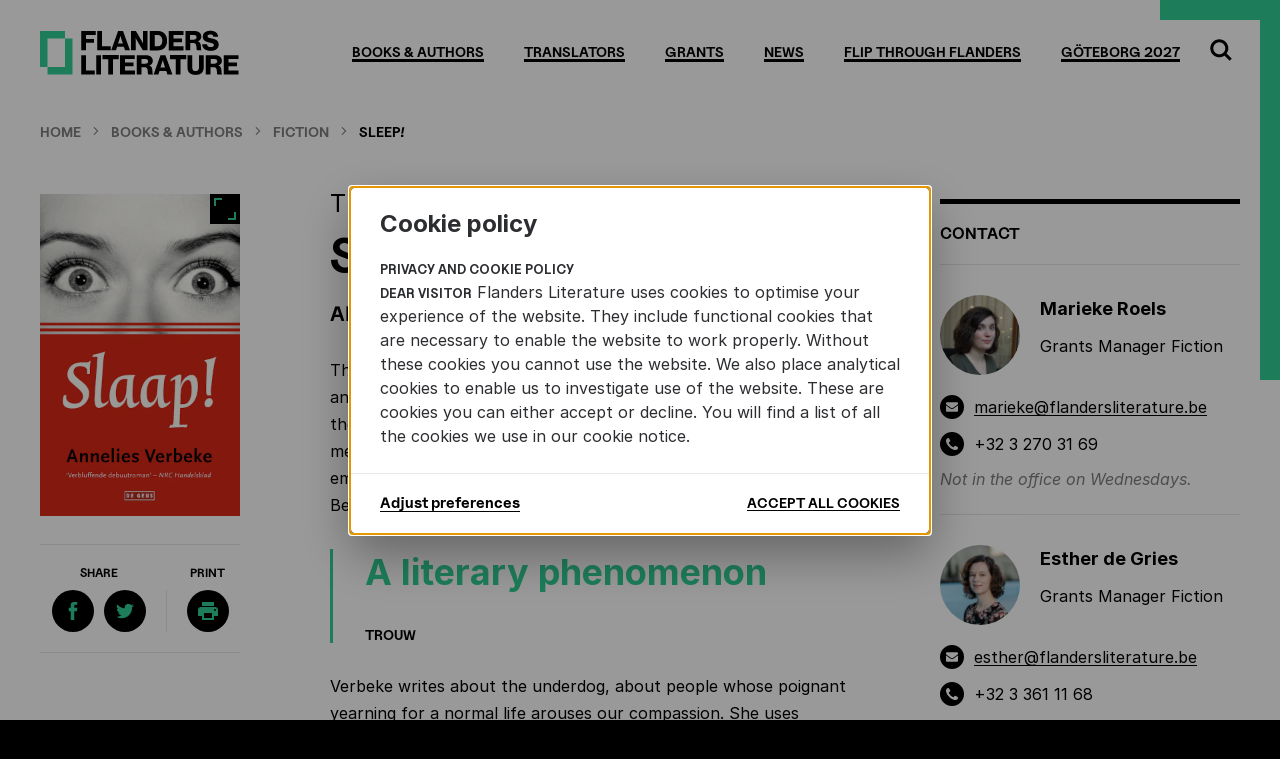

--- FILE ---
content_type: text/html; charset=UTF-8
request_url: https://www.flandersliterature.be/books-and-authors/book/sleep
body_size: 19792
content:
<!DOCTYPE html>
<html lang="en" dir="ltr">
    <head>
        <title>Sleep! | Flanders literature</title>
        <meta charset="utf-8" />
<meta name="Generator" content="Drupal 9 (https://www.drupal.org)" />
<meta name="MobileOptimized" content="width" />
<meta name="HandheldFriendly" content="true" />
<meta name="viewport" content="width=device-width, initial-scale=1.0" />
<meta name="keywords" content="Flanders, Literature, Flanders Literature, Flemish Literature Fund, Dutch language literature from Belgium, Flemish author, Flemish illustrator, Translator D..." />
<link rel="shortcut icon" href="/themes/custom/drupack/favicon.ico" type="image/vnd.microsoft.icon" />

<!--

Author: Wieni
Author URI: https://www.wieni.be
Description: A custom website for Flanders Literature

  WWWWWWWWWWWWWWWWWWWWWWWWWWWWWWWWWWW
 WWWWWWWWWWWWWWWWWWWWWWWWWWWWWWWWWWWWW
WWWWWWWWWWWWWWWWWWWWWWWWWWWWWWWWWWWWWWW
WWWWWWWWWWWWWWWWWWWWWWWWWWWWWWWWWWWWWWW
WWWWWWWWWW   WWWWWWWWWWWWWW   WWWWWWWWW
WWWWWWWWWW   WWWWWWWWWWWWWW   WWWWWWWWW
WWWWWWWWWW   WWWWW    WWWWW  WWWWWWWWWW
WWWWWWWWWWW   WWW     WWWW   WWWWWWWWWW
WWWWWWWWWWW   WWW      WWW  WWWWWWWWWWW
WWWWWWWWWWWW  WWW  WW  WW   WWWWWWWWWWW
WWWWWWWWWWWW   W   WW   W  WWWWWWWWWWWW
WWWWWWWWWWWWW  W  WWW      WWWWWWWWWWWW
WWWWWWWWWWWWW     WWWW    WWWWWWWWWWWWW
WWWWWWWWWWWWWW   WWWWW    WWWWWWWWWWWWW
WWWWWWWWWWWWWWWWWWWWWWWWWWWWWWWWWWWWWWW
WWWWWWWWWWWWWWWWWWWWWWWWWWWWWWWWWWWWWWW
 WWWWWWWWWWWWWWWWWWWWWWWWWWWWWWWWWWWWW
  WWWWWWWWWWWWWWWWWWWWWWWWWWWWWWWWWWW

          Wieni webt, ni wint

-->
        <meta name="viewport" content="width=device-width, initial-scale=1.0">
        <meta name="theme-color" content="#30d095">
        <meta name="format-detection" content="telephone=no">
        <link rel="apple-touch-icon" sizes="57x57" href="/themes/custom/drupack/img/icons/app-icon/apple-touch-icon-57x57.png">
        <link rel="apple-touch-icon" sizes="60x60" href="/themes/custom/drupack/img/icons/app-icon/apple-touch-icon-60x60.png">
        <link rel="apple-touch-icon" sizes="72x72" href="/themes/custom/drupack/img/icons/app-icon/apple-touch-icon-72x72.png">
        <link rel="apple-touch-icon" sizes="76x76" href="/themes/custom/drupack/img/icons/app-icon/apple-touch-icon-76x76.png">
        <link rel="apple-touch-icon" sizes="114x114" href="/themes/custom/drupack/img/icons/app-icon/apple-touch-icon-114x114.png">
        <link rel="apple-touch-icon" sizes="120x120" href="/themes/custom/drupack/img/icons/app-icon/apple-touch-icon-120x120.png">
        <link rel="apple-touch-icon" sizes="144x144" href="/themes/custom/drupack/img/icons/app-icon/apple-touch-icon-144x144.png">
        <link rel="apple-touch-icon" sizes="152x152" href="/themes/custom/drupack/img/icons/app-icon/apple-touch-icon-152x152.png">
        <link rel="apple-touch-icon" sizes="180x180" href="/themes/custom/drupack/img/icons/app-icon/apple-touch-icon-180x180.png">
        <link rel="icon" type="image/png" href="/themes/custom/drupack/img/icons/app-icon/favicon-16x16.png" sizes="16x16">
        <link rel="icon" type="image/png" href="/themes/custom/drupack/img/icons/app-icon/favicon-32x32.png" sizes="32x32">
        <link rel="icon" type="image/png" href="/themes/custom/drupack/img/icons/app-icon/favicon-96x96.png" sizes="96x96">
        <link rel="icon" type="image/png" href="/themes/custom/drupack/img/icons/app-icon/android-chrome-192x192.png" sizes="192x192">
        <meta name="msapplication-square70x70logo" content="/themes/custom/drupack/img/icons/app-icon/smalltile.png" />
        <meta name="msapplication-square150x150logo" content="/themes/custom/drupack/img/icons/app-icon/mediumtile.png" />
        <meta name="msapplication-wide310x150logo" content="/themes/custom/drupack/img/icons/app-icon/widetile.png" />
        <meta name="msapplication-square310x310logo" content="/themes/custom/drupack/img/icons/app-icon/largetile.png" />
        <link rel="stylesheet" media="all" href="/themes/custom/drupack/public/assets/global.css?sw5bb6" />

        
        <link rel="stylesheet" type="text/css" href="https://cloud.typography.com/6971872/7263372/css/fonts.css" />
        <link rel="stylesheet" type="text/css" href="/themes/custom/drupack/webfonts/flandersliterature.be.css" />
        <!-- Google Tag Manager -->
        <script>(function(w,d,s,l,i){w[l]=w[l]||[];w[l].push({'gtm.start':
        new Date().getTime(),event:'gtm.js'});var f=d.getElementsByTagName(s)[0],
        j=d.createElement(s),dl=l!='dataLayer'?'&l='+l:'';j.async=true;j.src=
        'https://www.googletagmanager.com/gtm.js?id='+i+dl;f.parentNode.insertBefore(j,f);
        })(window,document,'script','dataLayer','GTM-MMJCSRSH');</script>
        <!-- End Google Tag Manager -->
        <meta name="google-site-verification" content="JWIY0NXAxVITccAHQOWXNtaW4BlPRYe-ymHHn-W6ai0" />
    </head>
    <body class="path-node page-node-type-book page--books-and-authors-book-sleep">
        <!-- Google Tag Manager (noscript) -->
        <noscript><iframe src="https://www.googletagmanager.com/ns.html?id=GTM-MMJCSRSH"
        height="0" width="0" style="display:none;visibility:hidden"></iframe></noscript>
        <!-- End Google Tag Manager (noscript) -->
        <div class="site-container">
            <a href="#main-content" class="visually-hidden focusable">
                Skip to main content
            </a>
            
              <div class="dialog-off-canvas-main-canvas" data-off-canvas-main-canvas>
    <div class="layout-container layout-container--sleep">
    <header id="header">
        <div id="header__inner" class="inner">
            <button id="header__menubutton" class="mobile-button">
    <span class="text">Open menu</span>
    <span class="icon">
        <span></span>
        <span></span>
        <span></span>
    </span>
</button>

<div id="header__logo">
    <a href="/" title="Home" rel="home">
        <svg viewBox="0 0 199 45" class="logo logo--flandersliterature">
    <title>Flanders Literature</title>
    <path class="logo--flandersliterature__typo" d="M41.3 1v19.3h4.8v-7.5h8V9h-8V5.1h9.6V1H41.3zM57.3 1v19.3h13.5v-4.1h-8.7V1H57.3zM78.1 1H83l7 19.3h-5l-1.1-3.5h-6.8L76 20.3h-4.8L78.1 1zM82.8 13.4l-1.5-4.7C81 7.8 80.5 6 80.5 6h-0.1c0 0-0.5 1.7-0.8 2.7l-1.5 4.7H82.8zM91.1 1h4.8l5.7 9.7c0.3 0.5 1.3 2.5 1.3 2.5h0.1c0 0-0.1-2.3-0.1-3V1h4.7v19.3h-4.8l-5.7-9.6c-0.3-0.5-1.4-2.6-1.4-2.6h-0.1c0 0 0.1 2.5 0.1 3.2v9h-4.7V1zM109.9 1h8.2c5.4 0 9 3.9 9 9.8 0 3.4-1.2 6.1-3.4 7.8 -1.5 1.1-3.5 1.8-5.9 1.8h-8V1zM117.5 16.3c3.1 0 4.8-2 4.8-5.5 0-3.5-1.7-5.8-4.7-5.8h-2.9v11.3H117.5zM128.7 1h14.7V5h-9.9v3.5h8.5v3.7h-8.5v4.1h10v4.1h-14.8V1zM145.3 1h9.2c3.8 0 6.8 2 6.8 5.6 0 2.2-1.1 3.9-3.4 4.7v0.1c1.7 0.6 2.5 1.6 2.8 3.5 0.4 2.5 0.1 5 0.8 5.2v0.2H157c-0.5-0.3-0.4-2.6-0.7-4.5 -0.2-1.8-1.2-2.8-3.2-2.8h-2.9v7.2h-4.8V1zM153.7 9.6c1.9 0 2.9-0.9 2.9-2.3 0-1.4-0.9-2.4-2.8-2.4h-3.7v4.8H153.7zM162.2 14.3h4.8c0.2 1.9 1.5 2.8 3.8 2.8 1.6 0 3.1-0.6 3.1-2 0-1.5-1.6-1.9-4.2-2.5 -3.4-0.8-6.9-1.8-6.9-5.9 0-4.1 3.4-5.9 7.7-5.9 4.2 0 7.4 1.9 7.6 5.9h-4.7c-0.2-1.5-1.3-2.3-3.1-2.3 -1.7 0-2.8 0.7-2.8 1.8 0 1.4 1.5 1.7 4.4 2.3 3.6 0.8 6.8 1.9 6.8 6.1 0 4.1-3.5 6.3-7.9 6.3C165.7 20.8 162.3 18.5 162.2 14.3zM41.3 25.2h4.8v15.3h8.7v4H41.3V25.2zM56.3 44.5h4.8V25.2h-4.8V44.5zM68.2 29.2h-5.6v-4.1h16.1v4.1H73v15.3h-4.8V29.2zM80.1 25.2h14.7v3.9h-9.9v3.5h8.5v3.7h-8.5v4.1h10v4H80.1V25.2zM96.8 25.2h9.2c3.8 0 6.8 2 6.8 5.6 0 2.2-1.1 3.9-3.4 4.7v0.1c1.7 0.6 2.5 1.6 2.8 3.5 0.4 2.5 0.1 5 0.8 5.2v0.2h-4.7c-0.5-0.3-0.4-2.6-0.7-4.5 -0.2-1.8-1.2-2.8-3.2-2.8h-2.9v7.2h-4.8V25.2zM105.2 33.7c1.9 0 2.9-0.9 2.9-2.3 0-1.4-0.9-2.4-2.8-2.4h-3.7v4.8H105.2zM120.5 25.2h4.9l7 19.3h-5l-1.1-3.5h-6.8l-1.1 3.5h-4.8L120.5 25.2zM125.1 37.6l-1.5-4.7c-0.3-1-0.8-2.7-0.8-2.7h-0.1c0 0-0.5 1.7-0.8 2.7l-1.5 4.7H125.1zM135.7 29.2h-5.6v-4.1h16.1v4.1h-5.7v15.3h-4.8V29.2zM147.5 37.7V25.2h4.8v12.7c0 1.9 1 3.2 3.3 3.2 2.2 0 3.3-1.3 3.3-3.2V25.2h4.8v12.5c0 4.5-2.7 7.2-8.1 7.2C150.2 44.8 147.5 42.2 147.5 37.7zM165.9 25.2h9.2c3.8 0 6.8 2 6.8 5.6 0 2.2-1.1 3.9-3.4 4.7v0.1c1.7 0.6 2.5 1.6 2.8 3.5 0.4 2.5 0.1 5 0.8 5.2v0.2h-4.7c-0.5-0.3-0.4-2.6-0.7-4.5 -0.2-1.8-1.2-2.8-3.2-2.8h-2.9v7.2h-4.8V25.2zM174.3 33.7c1.9 0 2.9-0.9 2.9-2.3 0-1.4-0.9-2.4-2.8-2.4h-3.7v4.8H174.3zM183.7 25.2h14.7v3.9h-9.9v3.5h8.5v3.7h-8.5v4.1h10v4h-14.8V25.2z"></path>
    <path class="logo--flandersliterature__logo" d="M25.1 8.5V1H0v36h7.5V8.5H25.1zM25.1 8.5V37H7.5v7.5h25.1v-36H25.1z"></path>
</svg>
    </a>
</div><nav id="header__menu">
    <ul class="item-count-6">
        <li class="menu__item menu__item--books--authors">
            <a class="menu__link" href="/books-and-authors" title="Books &amp; Authors">
                <span>Books & Authors</span>
            </a>
        </li>
        <li class="menu__item menu__item--translators">
            <a class="menu__link" href="/translators" title="Translators">
                <span>Translators</span>
            </a>
        </li>
        <li class="menu__item menu__item--grants">
            <a class="menu__link" href="/grants" title="Grants">
                <span>Grants</span>
            </a>
        </li>
        <li class="menu__item menu__item--news">
            <a class="menu__link" href="https://www.flandersliterature.be/news" title="News">
                <span>News</span>
            </a>
        </li>
        <li class="menu__item menu__item--flip-through-flanders">
            <a class="menu__link" href="https://www.flandersliterature.be/flip-through-flanders" title="Flip Through Flanders">
                <span>Flip Through Flanders</span>
            </a>
        </li>
        <li class="menu__item menu__item--göteborg-2027">
            <a class="menu__link" href="https://www.flandersliterature.be/goteborg-2027" title="Göteborg 2027">
                <span>Göteborg 2027</span>
            </a>
        </li>
            </ul>
</nav>
<div id="header__search">
    <button id="header__search__closebutton">
        <span class="text">Close</span>
        <span class="icon icon--close">
    <svg viewBox="0 0 30 30">
        <title>Close</title>
        <path d="M18.2 15L18.2 15 30 3.2 26.8 0 15 11.8 3.2 0 0 3.2 11.8 15l0 0 0 0L0 26.8 3.2 30 15 18.2 26.8 30l3.1-3.2L18.2 15z"></path>
    </svg>
</span>
    </button>
    <form method="get" action="https://www.flandersliterature.be/search" class="search-form__form">
        <div class="form-item form-type--search">
            <label for="site-search-input">
                Search <strong>the website</strong>            </label>
            <input id="site-search-input" name="q" type="search" class="form-text" placeholder="Search" />
        </div>
        <div class="form-actions">
            <button type="submit">
                <span class="text">Search</span>
                <span class="icon icon--search">
    <svg viewBox="0 0 22 22">
        <path d="M21.7 19.6l-5.1-5.1c1-1.5 1.7-3.3 1.7-5.2 0-5-4-9-9-9 -5 0-9 4-9 9 0 5 4 9 9 9 1.9 0 3.7-0.6 5.2-1.7l5.1 5.1L21.7 19.6zM9.3 15.3c-3.3 0-6-2.7-6-6s2.7-6 6-6 6 2.7 6 6S12.6 15.3 9.3 15.3z"></path>
    </svg>
</span>
            </button>
        </div>
    </form>
    <div id="header__search__bottom">
        <button class="readmore">
            <span class="readmore__text">Close search</span>
        </button>
    </div>
</div>

<button id="header__searchbutton">
    <span class="text">Search</span>
    <span class="icon icon--search">
    <svg viewBox="0 0 22 22">
        <path d="M21.7 19.6l-5.1-5.1c1-1.5 1.7-3.3 1.7-5.2 0-5-4-9-9-9 -5 0-9 4-9 9 0 5 4 9 9 9 1.9 0 3.7-0.6 5.2-1.7l5.1 5.1L21.7 19.6zM9.3 15.3c-3.3 0-6-2.7-6-6s2.7-6 6-6 6 2.7 6 6S12.6 15.3 9.3 15.3z"></path>
    </svg>
</span>
</button>



        </div>
    </header>

    
    

    

    

    <main id="main">
        <a id="main-content" tabindex="-1"></a>

        <div id="main__inner" class="inner">
                <div class="region--highlight">
        <div data-drupal-messages-fallback class="hidden"></div>

    </div>

                <div class="region--content">
        <div id="block-breadcrumbs" class="block--system-breadcrumb-block">
    
        
                <nav>
        <ul>
                    <li>
                                    <a href="/">
                        <span class="text">Home</span>
                    </a>
                    <span class="icon icon--arrow-right">
    <svg viewBox="0 0 10 10">
        <path d="M7.9 5c0-0.1 0-0.2-0.1-0.2L3.1 0.1C3.1 0 3 0 2.9 0 2.8 0 2.8 0 2.7 0.1L2.2 0.6C2.1 0.7 2.1 0.7 2.1 0.8s0 0.2 0.1 0.2L6.1 5 2.2 8.9C2.1 9 2.1 9.1 2.1 9.2s0 0.2 0.1 0.2l0.5 0.5C2.8 10 2.8 10 2.9 10c0.1 0 0.2 0 0.2-0.1l4.7-4.7C7.9 5.2 7.9 5.1 7.9 5z"></path>
    </svg>
</span>
                            </li>
                    <li>
                                    <a href="/books-and-authors">
                        <span class="text">Books & Authors</span>
                    </a>
                    <span class="icon icon--arrow-right">
    <svg viewBox="0 0 10 10">
        <path d="M7.9 5c0-0.1 0-0.2-0.1-0.2L3.1 0.1C3.1 0 3 0 2.9 0 2.8 0 2.8 0 2.7 0.1L2.2 0.6C2.1 0.7 2.1 0.7 2.1 0.8s0 0.2 0.1 0.2L6.1 5 2.2 8.9C2.1 9 2.1 9.1 2.1 9.2s0 0.2 0.1 0.2l0.5 0.5C2.8 10 2.8 10 2.9 10c0.1 0 0.2 0 0.2-0.1l4.7-4.7C7.9 5.2 7.9 5.1 7.9 5z"></path>
    </svg>
</span>
                            </li>
                    <li>
                                    <a href="/books-and-authors/genre/fiction">
                        <span class="text">Fiction</span>
                    </a>
                    <span class="icon icon--arrow-right">
    <svg viewBox="0 0 10 10">
        <path d="M7.9 5c0-0.1 0-0.2-0.1-0.2L3.1 0.1C3.1 0 3 0 2.9 0 2.8 0 2.8 0 2.7 0.1L2.2 0.6C2.1 0.7 2.1 0.7 2.1 0.8s0 0.2 0.1 0.2L6.1 5 2.2 8.9C2.1 9 2.1 9.1 2.1 9.2s0 0.2 0.1 0.2l0.5 0.5C2.8 10 2.8 10 2.9 10c0.1 0 0.2 0 0.2-0.1l4.7-4.7C7.9 5.2 7.9 5.1 7.9 5z"></path>
    </svg>
</span>
                            </li>
                    <li>
                                    <span class="text current-page">Sleep!</span>
                            </li>
                </ul>
    </nav>
    <div class="scrollhint">
        <span>&hellip;</span>
    </div>

    </div>
<div class="detail detail--book detail--book--sleep">
    <aside class="detail__sidebar-left"><div class="detail__sidebar-left__block detail__sidebar-left__block--bookImage"><div class="book-cover">
            <figure class="book-cover__image imgix" data-fullscreen-image="https://images.flandersliterature.be/bookcovers/cover%20-%20Annelies%20Verbeke%20-%20Slaap%21.jpg?auto=format&amp;fit=max&amp;h=1440&amp;ixlib=php-1.1.0&amp;q=88&amp;w=2560&amp;s=99c827b3319fa6ad46d9ac131fc96f6e">
                <picture class="imgix__image preset--book_detail">
        <img src="https://images.flandersliterature.be/bookcovers/cover%20-%20Annelies%20Verbeke%20-%20Slaap%21.jpg?auto=format&amp;fit=max&amp;ixlib=php-1.1.0&amp;q=65&amp;w=600&amp;s=8acbea693fdd05fcf0b37c381d98fd0d" alt="Cover Sleep!" />
    </picture>            </figure>
        </div></div><div class="detail__sidebar-left__block detail__sidebar-left__block--shareAndDownload"><div class="share">
    <div class="share__block share__block--social">
        <div class="share__title">Share</div>
        <ul class="item-count-2"><li>
                <a href="http://www.facebook.com/sharer/sharer.php?u=https://www.flandersliterature.be/books-and-authors/book/sleep" target="_blank" class="share__link--facebook" data-popup="width=640,height=320,toolbar=no,menubar=no,scrollbars=no,resizable=no,location=no,directories=no,status=no">
                    <span class="text">Share on Facebook</span>
                    <svg viewBox="0 0 22 22" class="logo logo--facebook">
    <path d="M16.2,3.4c-1,0-2.1,0-2.6,0c-0.5,0-1.1,0.6-1.1,0.9c0,0.4,0,2.8,0,2.8s3.3,0,3.7,0c-0.1,2-0.4,4.1-0.4,4.1h-3.2V22H8.1V11.2 H5.8V7.1h2.4c0,0,0-2.7,0-3.3C8.1,3.3,7.8,0,12.7,0c0.6,0,2.2,0,3.5,0C16.2,1.3,16.2,3,16.2,3.4z"></path>
</svg>

                </a>
            </li><li>
                <a href="http://twitter.com/share?url=https://www.flandersliterature.be/books-and-authors/book/sleep" target="_blank" class="share__link--twitter" data-popup="width=640,height=320,toolbar=no,menubar=no,scrollbars=no,resizable=no,location=no,directories=no,status=no">
                    <span class="text">Share on Twitter</span>
                    <svg viewBox="0 0 22 22" class="logo logo--twitter">
    <path d="M19.6,6.5c0.3,6.3-4.4,13.3-12.7,13.3c-2.4,0-4.9-0.7-6.8-1.9c2.4,0.3,4.7-0.3,6.6-1.9c-1.9,0-3.7-1.4-4.2-3.1 c0.7,0.2,1.4,0.2,2.1,0C2.4,12.4,0.9,10.3,1,8.4C1.6,8.5,2.3,8.7,3,8.9C1,7.5,0.3,4.9,1.6,3C3.8,5.6,7,7.5,10.8,7.7 c-0.7-2.8,1.4-5.4,4.4-5.4c1.2,0,2.4,0.5,3.3,1.4c1-0.2,1.9-0.5,2.8-1c-0.3,1-1,1.9-1.9,2.4c0.9-0.2,1.7-0.3,2.6-0.7 C21.3,5.1,20.4,5.8,19.6,6.5z"></path>
</svg>

                </a>
            </li></ul>
    </div>
        <div class="share__block share__block--download">
        <div class="share__title">Print</div>
        <ul class="item-count-1"><li>
                <a href="/book/pdf/480/Sleep.pdf" target="_blank" class="share__link--download">
                    <span class="text">Download info</span>
                    <svg class="logo logo--download" viewBox="0 0 20 18">
    <path d="M17,5 L3,5 C1.3,5 0,6.3 0,8 L0,14 L4,14 L4,18 L16,18 L16,14 L20,14 L20,8 C20,6.3 18.7,5 17,5 L17,5 Z M14,16 L6,16 L6,11 L14,11 L14,16 L14,16 Z M17,9 C16.4,9 16,8.6 16,8 C16,7.4 16.4,7 17,7 C17.6,7 18,7.4 18,8 C18,8.6 17.6,9 17,9 L17,9 Z M16,0 L4,0 L4,4 L16,4 L16,0 L16,0 Z"></path>
</svg>

                </a>
            </li></ul>
    </div>
    </div>
</div></aside>

    <article class="detail__content">
        <div class="detail__subtitle">The most translated Flemish debut ever</div>

        <h1>Sleep!</h1>

        <div class="detail__authors">Annelies Verbeke</div>

        <div class="paragraphs item-count-6" data-element-query-min-width="480">    <div class="paragraph paragraph--text size--full align--justified">
        <div class="copy">
	<p>This is the story of two insomniacs, a young woman called Maya and an older man, Benoit. Maya wanders the city at night, envying those who can take a good night’s rest for granted. When she meets the equally insomniac and vulnerable Benoit, they empathise immediately. Maya recognizes a fellow sufferer in Benoit, who helps make her existence a little more bearable.</p>

</div>
    </div>    <div class="paragraph paragraph--quote size--full align--justified">
        <div class="quote quote--no-borders">
    <blockquote class="quote__quote">A literary phenomenon</blockquote><cite class="quote__source">Trouw</cite></div>
    </div>    <div class="paragraph paragraph--text size--full align--justified">
        <div class="copy">
	<p>Verbeke writes about the underdog, about people whose poignant yearning for a normal life arouses our compassion. She uses powerful, well-chosen metaphors to underpin her story and takes us to the heart of her characters’ loneliness, impotence and feelings of insignificance.</p>

<p>Most surprising of all is the tone of the book: simultaneously concise, terse and poetic, with a dash of irony, yet brimming nevertheless with genuine sympathy.</p>

<p>‘Sleep!’ is a convincing novel in which the author uses the complex personalities of her characters to pen a strikingly insightful vision of life and its experiences.</p>

</div>
    </div>    <div class="paragraph paragraph--quote size--full align--justified">
        <div class="quote quote--no-borders">
    <blockquote class="quote__quote">Funny, singular and moving</blockquote><cite class="quote__source">De Morgen</cite></div>
    </div>    <div class="paragraph paragraph--documents size--full align--justified">
        <ul><li>
        <div class="file file--pdf">
    <a href="https://assets.flandersliterature.be/documents/Sleep%20annelies%20verbeke.pdf" target="_blank">
        <span class="file__icon"><span class="icon icon--file icon--file--pdf">
    <svg viewBox="0 0 30 30">
        <path d="M13.2,6.53h0a9,9,0,0,0,.48-2.18V3.87a3.81,3.81,0,0,0,0-2.42V1.21L13.44,1h0a.24.24,0,0,1-.24.24,9.92,9.92,0,0,0,0,5.32ZM6,23.23A5.24,5.24,0,0,0,4.8,24a11.91,11.91,0,0,0-3.12,3.87h0c1.44-.24,2.88-1.69,4.32-4.6ZM28.08,19.6c-.24-.24-1.2-1-4.56-1H23v.24a12.8,12.8,0,0,0,4.56,1.21h.72v-.24h0a.24.24,0,0,1-.24-.24Zm1,1.94a4.76,4.76,0,0,1-2.16.48,17.19,17.19,0,0,1-7.2-1.69c-4.08.48-7.2,1-9.6,1.94-.24,0-.24,0-.48.24C6.72,27.58,4.32,30,2.4,30c-.48,0-.72,0-1-.24L.24,29v-.24A2.2,2.2,0,0,1,0,27.58c.24-1.21,1.68-3.39,4.56-5.08.48-.24,1.2-.73,2.16-1.21.72-1.21,1.44-2.66,2.4-4.35a51.44,51.44,0,0,0,2.64-7h0c-1-2.9-1.44-4.6-.48-8C11.52,1,12.24,0,13.2,0h.48a3.39,3.39,0,0,1,1.44.48c1.68,1.69,1,5.56,0,8.71v.24A17.5,17.5,0,0,0,19,15.73a16.83,16.83,0,0,0,2.16,1.45c1.2,0,2.16-.24,3.12-.24,2.88,0,4.8.48,5.52,1.69A3.09,3.09,0,0,1,30,20.08a14.83,14.83,0,0,1-1,1.45ZM13.44,12.1A50.61,50.61,0,0,1,11,17.9c-.48,1-1,1.69-1.44,2.66h.48A36.08,36.08,0,0,1,18,18.39a3.32,3.32,0,0,1-1-.73,24.62,24.62,0,0,1-3.6-5.56Z"></path>
    </svg>
</span>
</span>
        <span class="file__text"><span class="file__title">English sample of &#039;Sleep!&#039;</span><span class="file__info">pdf</span>
        </span>
    </a>
</div>
    </li></ul>
    </div>    <div class="paragraph paragraph--framed_content size--full align--left">
        <div class="framed-content">
    <div class="framed-content__title">‘The birth of a new voice’</div><div class="framed-content__subtitle">Eric Visser, founder of De Geus and World Editions</div><div class="framed-content__text copy"><p>‘In 2003, we selected a manuscript from our massive pile of submissions entitled ‘Sleep!’ The author, a certain Annelies Verbeke, noted in her accompanying letter that she had wanted to send a huge cake along with her book from which she would suddenly appear and introduce herself.</p>

<p>That brought a smile to our faces, but what followed was more important: the manuscript itself was full of promise from the outset and that promise became more real with every page. &nbsp;Her work had stylistic strength, thematic appeal and clarity of structure. We invited the author for a conversation and the rest is history.</p>

<p>A positive review in the Dutch paper NRC, in which ‘Sleep!’ was praised as the best debut since Arnon Grunberg’s ‘Blue Mondays’, gave the book an incredible kick start. ‘Sleep!’ sold 75,000 copies, won the Flemish debut prize – the Gouden Ezelsoor – and was translated into 22 languages.</p>

<p>‘Sleep!’ marked the birth of a new voice in Dutch literature, and Annelies Verbeke has proven with her oeuvre so far that her debut wasn’t just a stroke of beginner’s luck. Her work is still slightly out of the box, continually focussing on new goals, and she remains a fervent advocate of the short story. All in all, a tremendous ambassador for Dutch-language literature.’</p>
</div></div>
    </div>

</div>

        <nav class="taxonomy-list taxonomy-list--genres"><ul class="item-count-3"><li class="term--fiction"><a href="/books-and-authors/genre/fiction" title="Fiction"><span>Fiction</span></a></li><li class="term--modern-classic"><a href="/books-and-authors/genre/modern-classic" title="Modern classic"><span>Modern</span><span>&nbsp;classic</span></a></li><li class="term--debut"><a href="/books-and-authors/genre/debut" title="Debut"><span>Debut</span></a></li></ul>
</nav>    </article>

    <aside class="detail__sidebar-right" data-element-query-min-width="301">
<h2 class="visually-hidden">Additional information</h2><section class="detail__sidebar-right__block detail__sidebar-right__block--contact"><h3>Contact</h3><ul class="item-count-2" data-element-query-min-width="580"><li>
                <div class="card card--contact card--marieke-roels">
    <div class="card__header">
        <div class="card__image avatar avatar--medium">
            <figure class="avatar__image imgix">
                <picture class="imgix__image preset--avatar">
        <img src="https://images.flandersliterature.be/contactimages/3b76e934571624ba61f0668ff00bc750.jpg?auto=format&amp;fit=crop&amp;h=168&amp;ixlib=php-1.1.0&amp;q=65&amp;w=168&amp;s=608a6588dc92f8bb422699b7f5b75b73" alt="" />
    </picture>            </figure>
        </div>
        <div class="card__text">
            <div class="card__title">Marieke Roels</div><div class="card__function">Grants Manager Fiction</div></div>
    </div>
    <ul class="icon-links"><li class="icon-links__item icon-links__item--email">
    <span class="icon-links__item__icon">
        <span class="icon icon--mail">
    <svg viewBox="0 0 20 20">
        <path d="M18.9 8.2c-2.4 1.7-4.3 2.9-5.6 3.9 -0.4 0.3-0.8 0.6-1 0.7s-0.6 0.4-1.1 0.5c-0.4 0.2-0.8 0.3-1.2 0.3h0 0c-0.4 0-0.8-0.1-1.2-0.3 -0.4-0.2-0.8-0.4-1.1-0.5 -0.3-0.2-0.6-0.4-1-0.7 -1-0.7-2.9-2-5.5-3.9C0.7 7.9 0.3 7.6 0 7.2v8.9c0 0.5 0.2 0.9 0.5 1.3 0.3 0.3 0.8 0.5 1.3 0.5h16.4c0.5 0 0.9-0.2 1.3-0.5 0.3-0.3 0.5-0.8 0.5-1.3V7.2C19.7 7.6 19.3 7.9 18.9 8.2zM19.5 2.7c-0.4-0.3-0.8-0.5-1.3-0.5H1.8c-0.6 0-1 0.2-1.3 0.6S0 3.6 0 4.2c0 0.5 0.2 1 0.6 1.5s0.8 1 1.3 1.3c0.3 0.2 1 0.7 2.3 1.6 1.3 0.9 2.2 1.6 2.9 2 0.1 0.1 0.2 0.2 0.5 0.3 0.2 0.2 0.4 0.3 0.6 0.4 0.2 0.1 0.4 0.2 0.6 0.4C9 11.9 9.2 12 9.4 12c0.2 0.1 0.4 0.1 0.6 0.1h0 0c0.2 0 0.4 0 0.6-0.1 0.2-0.1 0.4-0.2 0.6-0.3 0.2-0.1 0.4-0.3 0.6-0.4 0.2-0.1 0.4-0.2 0.6-0.4 0.2-0.2 0.4-0.3 0.5-0.3 0.7-0.5 2.4-1.7 5.2-3.6 0.5-0.4 1-0.8 1.4-1.4S20 4.5 20 3.9C20 3.4 19.8 3 19.5 2.7z"></path>
    </svg>
</span>
    </span>
    <a href="mailto:marieke@flandersliterature.be">
        <span>marieke@flandersliterature.be</span>
    </a>
</li>
<li class="icon-links__item icon-links__item--phone">
    <span class="icon-links__item__icon">
        <span class="icon icon--phone">
    <svg viewBox="0 0 20 20">
        <path d="M20 15.5c-0.1-0.2-0.4-0.4-1.1-0.8 -0.2-0.1-0.4-0.2-0.8-0.4s-0.6-0.3-0.9-0.5 -0.5-0.3-0.8-0.4c0 0-0.2-0.1-0.4-0.2 -0.2-0.1-0.4-0.2-0.5-0.3 -0.1-0.1-0.3-0.1-0.4-0.1 -0.2 0-0.4 0.1-0.7 0.4 -0.3 0.3-0.5 0.6-0.8 0.9s-0.5 0.6-0.8 0.9 -0.5 0.4-0.7 0.4c-0.1 0-0.2 0-0.3-0.1 -0.1 0-0.2-0.1-0.3-0.1 -0.1 0-0.2-0.1-0.3-0.2 -0.2-0.1-0.3-0.2-0.3-0.2 -1.3-0.7-2.4-1.5-3.3-2.5 -0.9-0.9-1.8-2-2.5-3.3 0 0-0.1-0.1-0.2-0.3C5 8.5 4.9 8.4 4.9 8.3c0-0.1-0.1-0.2-0.1-0.3 0-0.1-0.1-0.2-0.1-0.3 0-0.2 0.1-0.4 0.4-0.7C5.4 6.8 5.7 6.5 6 6.3c0.3-0.2 0.6-0.5 0.9-0.8C7.1 5.2 7.3 5 7.3 4.8c0-0.1 0-0.3-0.1-0.4C7.1 4.3 7 4.1 6.9 3.9 6.7 3.7 6.6 3.6 6.6 3.6 6.5 3.3 6.3 3.1 6.2 2.8S5.9 2.2 5.7 1.9C5.5 1.6 5.4 1.3 5.3 1.1 4.9 0.5 4.7 0.1 4.5 0 4.4 0 4.3 0 4.2 0c-0.3 0-0.6 0-1 0.1s-0.7 0.2-1 0.3c-0.5 0.2-1 0.8-1.5 1.7C0.2 3.1 0 3.9 0 4.8c0 0.3 0 0.5 0 0.7 0 0.2 0.1 0.5 0.2 0.8s0.2 0.5 0.2 0.7c0.1 0.1 0.1 0.4 0.3 0.8S1 8.5 1 8.5c0.3 0.9 0.7 1.8 1.2 2.5 0.7 1.2 1.8 2.5 3.1 3.8s2.5 2.3 3.8 3.1c0.7 0.5 1.6 0.8 2.5 1.2 0.1 0 0.3 0.1 0.7 0.3s0.6 0.2 0.8 0.3c0.1 0.1 0.4 0.1 0.7 0.2 0.3 0.1 0.6 0.1 0.8 0.2 0.2 0 0.5 0 0.7 0 0.9 0 1.8-0.2 2.6-0.7 1-0.5 1.5-1 1.7-1.5 0.1-0.2 0.2-0.6 0.3-1s0.1-0.7 0.1-1C20 15.7 20 15.6 20 15.5z"></path>
    </svg>
</span>
    </span>
    <a href="tel:%2B32%203%20270%2031%2069">
        <span>+32 3 270 31 69</span>
    </a>
</li>
</ul><div class="card__extra">Not in the office on Wednesdays.</div></div>
            </li><li>
                <div class="card card--contact card--esther-de-gries">
    <div class="card__header">
        <div class="card__image avatar avatar--medium">
            <figure class="avatar__image imgix">
                <picture class="imgix__image preset--avatar">
        <img src="https://images.flandersliterature.be/contactimages/a72857b35cf80ccd7e0e409f80242d59.jpg?auto=format&amp;fit=crop&amp;h=168&amp;ixlib=php-1.1.0&amp;q=65&amp;w=168&amp;s=59440dbc25e57ccf46ecc0fcf424153c" alt="" />
    </picture>            </figure>
        </div>
        <div class="card__text">
            <div class="card__title">Esther de Gries</div><div class="card__function">Grants Manager Fiction</div></div>
    </div>
    <ul class="icon-links"><li class="icon-links__item icon-links__item--email">
    <span class="icon-links__item__icon">
        <span class="icon icon--mail">
    <svg viewBox="0 0 20 20">
        <path d="M18.9 8.2c-2.4 1.7-4.3 2.9-5.6 3.9 -0.4 0.3-0.8 0.6-1 0.7s-0.6 0.4-1.1 0.5c-0.4 0.2-0.8 0.3-1.2 0.3h0 0c-0.4 0-0.8-0.1-1.2-0.3 -0.4-0.2-0.8-0.4-1.1-0.5 -0.3-0.2-0.6-0.4-1-0.7 -1-0.7-2.9-2-5.5-3.9C0.7 7.9 0.3 7.6 0 7.2v8.9c0 0.5 0.2 0.9 0.5 1.3 0.3 0.3 0.8 0.5 1.3 0.5h16.4c0.5 0 0.9-0.2 1.3-0.5 0.3-0.3 0.5-0.8 0.5-1.3V7.2C19.7 7.6 19.3 7.9 18.9 8.2zM19.5 2.7c-0.4-0.3-0.8-0.5-1.3-0.5H1.8c-0.6 0-1 0.2-1.3 0.6S0 3.6 0 4.2c0 0.5 0.2 1 0.6 1.5s0.8 1 1.3 1.3c0.3 0.2 1 0.7 2.3 1.6 1.3 0.9 2.2 1.6 2.9 2 0.1 0.1 0.2 0.2 0.5 0.3 0.2 0.2 0.4 0.3 0.6 0.4 0.2 0.1 0.4 0.2 0.6 0.4C9 11.9 9.2 12 9.4 12c0.2 0.1 0.4 0.1 0.6 0.1h0 0c0.2 0 0.4 0 0.6-0.1 0.2-0.1 0.4-0.2 0.6-0.3 0.2-0.1 0.4-0.3 0.6-0.4 0.2-0.1 0.4-0.2 0.6-0.4 0.2-0.2 0.4-0.3 0.5-0.3 0.7-0.5 2.4-1.7 5.2-3.6 0.5-0.4 1-0.8 1.4-1.4S20 4.5 20 3.9C20 3.4 19.8 3 19.5 2.7z"></path>
    </svg>
</span>
    </span>
    <a href="mailto:esther@flandersliterature.be">
        <span>esther@flandersliterature.be</span>
    </a>
</li>
<li class="icon-links__item icon-links__item--phone">
    <span class="icon-links__item__icon">
        <span class="icon icon--phone">
    <svg viewBox="0 0 20 20">
        <path d="M20 15.5c-0.1-0.2-0.4-0.4-1.1-0.8 -0.2-0.1-0.4-0.2-0.8-0.4s-0.6-0.3-0.9-0.5 -0.5-0.3-0.8-0.4c0 0-0.2-0.1-0.4-0.2 -0.2-0.1-0.4-0.2-0.5-0.3 -0.1-0.1-0.3-0.1-0.4-0.1 -0.2 0-0.4 0.1-0.7 0.4 -0.3 0.3-0.5 0.6-0.8 0.9s-0.5 0.6-0.8 0.9 -0.5 0.4-0.7 0.4c-0.1 0-0.2 0-0.3-0.1 -0.1 0-0.2-0.1-0.3-0.1 -0.1 0-0.2-0.1-0.3-0.2 -0.2-0.1-0.3-0.2-0.3-0.2 -1.3-0.7-2.4-1.5-3.3-2.5 -0.9-0.9-1.8-2-2.5-3.3 0 0-0.1-0.1-0.2-0.3C5 8.5 4.9 8.4 4.9 8.3c0-0.1-0.1-0.2-0.1-0.3 0-0.1-0.1-0.2-0.1-0.3 0-0.2 0.1-0.4 0.4-0.7C5.4 6.8 5.7 6.5 6 6.3c0.3-0.2 0.6-0.5 0.9-0.8C7.1 5.2 7.3 5 7.3 4.8c0-0.1 0-0.3-0.1-0.4C7.1 4.3 7 4.1 6.9 3.9 6.7 3.7 6.6 3.6 6.6 3.6 6.5 3.3 6.3 3.1 6.2 2.8S5.9 2.2 5.7 1.9C5.5 1.6 5.4 1.3 5.3 1.1 4.9 0.5 4.7 0.1 4.5 0 4.4 0 4.3 0 4.2 0c-0.3 0-0.6 0-1 0.1s-0.7 0.2-1 0.3c-0.5 0.2-1 0.8-1.5 1.7C0.2 3.1 0 3.9 0 4.8c0 0.3 0 0.5 0 0.7 0 0.2 0.1 0.5 0.2 0.8s0.2 0.5 0.2 0.7c0.1 0.1 0.1 0.4 0.3 0.8S1 8.5 1 8.5c0.3 0.9 0.7 1.8 1.2 2.5 0.7 1.2 1.8 2.5 3.1 3.8s2.5 2.3 3.8 3.1c0.7 0.5 1.6 0.8 2.5 1.2 0.1 0 0.3 0.1 0.7 0.3s0.6 0.2 0.8 0.3c0.1 0.1 0.4 0.1 0.7 0.2 0.3 0.1 0.6 0.1 0.8 0.2 0.2 0 0.5 0 0.7 0 0.9 0 1.8-0.2 2.6-0.7 1-0.5 1.5-1 1.7-1.5 0.1-0.2 0.2-0.6 0.3-1s0.1-0.7 0.1-1C20 15.7 20 15.6 20 15.5z"></path>
    </svg>
</span>
    </span>
    <a href="tel:%2B32%203%20361%2011%2068">
        <span>+32 3 361 11 68</span>
    </a>
</li>
</ul></div>
            </li></ul></section>
<section class="detail__sidebar-right__block detail__sidebar-right__block--listAuthors"><h3>Author</h3><ul class="item-count-1" data-element-query-min-width="[480,640]"><li>
                <div class="teaser teaser--author teaser--avatar--small teaser--author--annelies-verbeke">
    <a href="/books-and-authors/author/annelies-verbeke"><span class="teaser__image avatar avatar--small">
            <figure class="avatar__image imgix">
                <picture class="imgix__image preset--avatar">
        <img src="https://images.flandersliterature.be/authorimages/Annelies%20Verbeke%20%28c%29%20Alex%20Salinas_VK.jpg?auto=format&amp;fit=crop&amp;h=168&amp;ixlib=php-1.1.0&amp;q=65&amp;w=168&amp;s=bb00ed2c85ce6d136aba70f98cfcdcfa" alt="Photo Annelies Verbeke" />
    </picture>            </figure>
        </span></a>
    <div class="teaser__text">
        <div class="teaser__title">Annelies Verbeke</div>
    </div>
</div>
            </li></ul></section>
<section class="detail__sidebar-right__block detail__sidebar-right__block--bookInformation"><h3>Other information</h3>
        <div class="information"><div class="information__block"><p><strong>Original title </strong>Slaap! (2003, De Geus,&nbsp;160 pp.)</p>

<p><strong>Copies sold </strong>75,000</p>

<p><strong>Prizes </strong>Woman and Culture Debut Prize, Debut Prize, Gouden Ezelsoor</p>
</div><div class="information__block information__block--rights-sold">
        <p class="book-rights">
    <strong>Rights sold</strong>
    French (Mercure de France), German (Reclam), Spanish (Seix Barral / Cantaro), Italian (Instar), Danish (Ries), Finnish (Avain), Estonian (Eesti Ekspressi), Lithuanian (Vaga), Hungarian (Jelenkor), Polish (Draft), Czech (Kniha Zlin), Turkish (Ayrinti), Slovenian (Tuma), Croatian (Andrijići), Albanian (Fan Noli), Romanian (Univers), Macedonian (Antalog), Russian (Azbooka), Georgian (Link), Azeri (Alatoran), Complex Chinese (Han Shian), Japanese (Shoraisha)</p>    </div><div class="information__block information__block--translation-rights">
        <p class="translation-rights">
    <strong>Translation rights</strong>
                Jolijn Spooren - j.spooren@singeluitgeverijen.nl    </p>
    </div></div>
</section>
</aside>
<div class="detail__bottom">
        <div class="detail__bottom__section">
                        <div class="carousel carousel--recently-added-fiction"><h2>Recently added Fiction</h2><div class="carousel__content"><div class="carousel__items item-count-10">
        <ul><li>
                <div class="teaser teaser--book teaser--book--hannibal--gideon">
    <a href="/books-and-authors/book/hannibal-gideon">
        <figure class="teaser__image imgix">
            <picture class="imgix__image preset--book_thumbnail_lores" data-lazy-load-img-src="https://images.flandersliterature.be/bookcovers/c2bab6dde6356c247310d4428902fed5.jpg?auto=format&amp;fit=max&amp;h=572&amp;ixlib=php-1.1.0&amp;q=65&amp;s=fc860f9467c488b8802db903ac3d563c">
        <img src="https://images.flandersliterature.be/bookcovers/c2bab6dde6356c247310d4428902fed5.jpg?auto=format&amp;fit=max&amp;h=57&amp;ixlib=php-1.1.0&amp;q=65&amp;s=04ce99b1e3d065b3bebb9c75bf21411f" alt="Image of the book" />
    </picture>        </figure></a>
</div>
            </li><li>
                <div class="teaser teaser--book teaser--book--it-sparkles">
    <a href="/books-and-authors/book/it-sparkles">
        <figure class="teaser__image imgix">
            <picture class="imgix__image preset--book_thumbnail_lores" data-lazy-load-img-src="https://images.flandersliterature.be/bookcovers/cc8a5ffae0d1eab880f569a0184cade4.jpg?auto=format&amp;fit=max&amp;h=572&amp;ixlib=php-1.1.0&amp;q=65&amp;s=725a0dc9943fd90a41b1287d88f300e9">
        <img src="https://images.flandersliterature.be/bookcovers/cc8a5ffae0d1eab880f569a0184cade4.jpg?auto=format&amp;fit=max&amp;h=57&amp;ixlib=php-1.1.0&amp;q=65&amp;s=b234ae80fd7e096beec4d5eae1d3d507" alt="Cover It Sparkles" />
    </picture>        </figure></a>
</div>
            </li><li>
                <div class="teaser teaser--book teaser--book--the-gift">
    <a href="/books-and-authors/book/the-gift">
        <figure class="teaser__image imgix">
            <picture class="imgix__image preset--book_thumbnail_lores" data-lazy-load-img-src="https://images.flandersliterature.be/bookcovers/a5658373d51247d2ac26ed777cee83ef.jpg?auto=format&amp;fit=max&amp;h=572&amp;ixlib=php-1.1.0&amp;q=65&amp;s=6eeb106ada269a52310c733b0d90992e">
        <img src="https://images.flandersliterature.be/bookcovers/a5658373d51247d2ac26ed777cee83ef.jpg?auto=format&amp;fit=max&amp;h=57&amp;ixlib=php-1.1.0&amp;q=65&amp;s=8a08be87f4c65fdc8ae9eb6511107b7b" alt="Image of the book" />
    </picture>        </figure></a>
</div>
            </li><li>
                <div class="teaser teaser--book teaser--book--ludwig">
    <a href="/books-and-authors/book/ludwig">
        <figure class="teaser__image imgix">
            <picture class="imgix__image preset--book_thumbnail_lores" data-lazy-load-img-src="https://images.flandersliterature.be/bookcovers/0816e302dff090241a71f563774f258b.jpg?auto=format&amp;fit=max&amp;h=572&amp;ixlib=php-1.1.0&amp;q=65&amp;s=31885a8a5f107844eff8c0e8a5d73126">
        <img src="https://images.flandersliterature.be/bookcovers/0816e302dff090241a71f563774f258b.jpg?auto=format&amp;fit=max&amp;h=57&amp;ixlib=php-1.1.0&amp;q=65&amp;s=22d53b9468128519fc3c1dd9cdceca3e" alt="Cover Ludwig" />
    </picture>        </figure></a>
</div>
            </li><li>
                <div class="teaser teaser--book teaser--book--beginnings">
    <a href="/books-and-authors/book/beginnings">
        <figure class="teaser__image imgix">
            <picture class="imgix__image preset--book_thumbnail_lores" data-lazy-load-img-src="https://images.flandersliterature.be/bookcovers/4e3c5c50a2b75dbeb53fa17f901efc12.jpg?auto=format&amp;fit=max&amp;h=572&amp;ixlib=php-1.1.0&amp;q=65&amp;s=eb25b8f44f57338dc891f5b4a5041014">
        <img src="https://images.flandersliterature.be/bookcovers/4e3c5c50a2b75dbeb53fa17f901efc12.jpg?auto=format&amp;fit=max&amp;h=57&amp;ixlib=php-1.1.0&amp;q=65&amp;s=0e050a1d6fe7283d878fff4bd56ba499" alt="Cover BEGINNINGS" />
    </picture>        </figure></a>
</div>
            </li><li>
                <div class="teaser teaser--book teaser--book--peeling">
    <a href="/books-and-authors/book/peeling">
        <figure class="teaser__image imgix">
            <picture class="imgix__image preset--book_thumbnail_lores" data-lazy-load-img-src="https://images.flandersliterature.be/bookcovers/931e7b63e2dc676010eab4d13c002694.jpg?auto=format&amp;fit=max&amp;h=572&amp;ixlib=php-1.1.0&amp;q=65&amp;s=afb950a05f99ba5a410929b5656f67c0">
        <img src="https://images.flandersliterature.be/bookcovers/931e7b63e2dc676010eab4d13c002694.jpg?auto=format&amp;fit=max&amp;h=57&amp;ixlib=php-1.1.0&amp;q=65&amp;s=e9f88a47efa41aa9bff44ee8f20f6244" alt="Cover Peeling" />
    </picture>        </figure></a>
</div>
            </li><li>
                <div class="teaser teaser--book teaser--book--the-animals-within">
    <a href="/books-and-authors/book/the-animals-within">
        <figure class="teaser__image imgix">
            <picture class="imgix__image preset--book_thumbnail_lores" data-lazy-load-img-src="https://images.flandersliterature.be/bookcovers/cf2db1835c94e2df6771752f4562b536.jpg?auto=format&amp;fit=max&amp;h=572&amp;ixlib=php-1.1.0&amp;q=65&amp;s=404b96263381b1f6617468f844083cb7">
        <img src="https://images.flandersliterature.be/bookcovers/cf2db1835c94e2df6771752f4562b536.jpg?auto=format&amp;fit=max&amp;h=57&amp;ixlib=php-1.1.0&amp;q=65&amp;s=c4be92fd545e536696a9d2452d45c57a" alt="Image of the book" />
    </picture>        </figure></a>
</div>
            </li><li>
                <div class="teaser teaser--book teaser--book--groundwork">
    <a href="/books-and-authors/book/groundwork">
        <figure class="teaser__image imgix">
            <picture class="imgix__image preset--book_thumbnail_lores" data-lazy-load-img-src="https://images.flandersliterature.be/bookcovers/1a62f6b85adb62b2ddcd4842338ea41e.jpg?auto=format&amp;fit=max&amp;h=572&amp;ixlib=php-1.1.0&amp;q=65&amp;s=b9ffceaa16fc27b253a02f320bca9527">
        <img src="https://images.flandersliterature.be/bookcovers/1a62f6b85adb62b2ddcd4842338ea41e.jpg?auto=format&amp;fit=max&amp;h=57&amp;ixlib=php-1.1.0&amp;q=65&amp;s=eb00ea10316fd3d0a558a5fe9340aee7" alt="Cover Groundwork" />
    </picture>        </figure></a>
</div>
            </li><li>
                <div class="teaser teaser--book teaser--book--through-the-dark-woods">
    <a href="/books-and-authors/book/through-the-dark-woods">
        <figure class="teaser__image imgix">
            <picture class="imgix__image preset--book_thumbnail_lores" data-lazy-load-img-src="https://images.flandersliterature.be/bookcovers/33b9ef77e0d23e47a5f8580cbcd7b502.jpg?auto=format&amp;fit=max&amp;h=572&amp;ixlib=php-1.1.0&amp;q=65&amp;s=d0ae70b20195366887b20dd48bfb46b0">
        <img src="https://images.flandersliterature.be/bookcovers/33b9ef77e0d23e47a5f8580cbcd7b502.jpg?auto=format&amp;fit=max&amp;h=57&amp;ixlib=php-1.1.0&amp;q=65&amp;s=a3de301e1b0d0e6c1bc456e5c61483bb" alt="Image of the book" />
    </picture>        </figure></a>
</div>
            </li><li>
                <div class="teaser teaser--book teaser--book--julian">
    <a href="/books-and-authors/book/julian">
        <figure class="teaser__image imgix">
            <picture class="imgix__image preset--book_thumbnail_lores" data-lazy-load-img-src="https://images.flandersliterature.be/bookcovers/84440e7778ec7e989c6d1d3ef33732f6.jpg?auto=format&amp;fit=max&amp;h=572&amp;ixlib=php-1.1.0&amp;q=65&amp;s=77f9f15f94aff3d1d033ccf6530384da">
        <img src="https://images.flandersliterature.be/bookcovers/84440e7778ec7e989c6d1d3ef33732f6.jpg?auto=format&amp;fit=max&amp;h=57&amp;ixlib=php-1.1.0&amp;q=65&amp;s=eab594b24b7e3f50e574f8feda8d4ce8" alt="Image of the book" />
    </picture>        </figure></a>
</div>
            </li></ul>
    </div><nav class="carousel__navigation">
        <button class="carousel__navigation__button carousel__navigation__button--previous">
            <span class="text">Previous</span>
            <span class="carousel__navigation__button__bg"></span>
            <span class="icon icon--arrow-left">
    <svg viewBox="0 0 10 10">
        <path d="M2.2 5.2l4.7 4.7C6.9 10 7 10 7.1 10s0.1 0 0.2-0.1l0.5-0.5c0.1 0 0.1-0.1 0.1-0.2s0-0.2-0.1-0.3L3.9 5l3.9-4c0.1 0 0.1-0.1 0.1-0.2s0-0.1-0.1-0.2L7.3 0.1C7.2 0 7.2 0 7.1 0 7 0 6.9 0 6.9 0.1L2.2 4.8C2.1 4.8 2.1 4.9 2.1 5S2.1 5.2 2.2 5.2z"></path>
    </svg>
</span>
        </button>
        <button class="carousel__navigation__button carousel__navigation__button--next">
            <span class="text">Next</span>
            <span class="carousel__navigation__button__bg"></span>
            <span class="icon icon--arrow-right">
    <svg viewBox="0 0 10 10">
        <path d="M7.9 5c0-0.1 0-0.2-0.1-0.2L3.1 0.1C3.1 0 3 0 2.9 0 2.8 0 2.8 0 2.7 0.1L2.2 0.6C2.1 0.7 2.1 0.7 2.1 0.8s0 0.2 0.1 0.2L6.1 5 2.2 8.9C2.1 9 2.1 9.1 2.1 9.2s0 0.2 0.1 0.2l0.5 0.5C2.8 10 2.8 10 2.9 10c0.1 0 0.2 0 0.2-0.1l4.7-4.7C7.9 5.2 7.9 5.1 7.9 5z"></path>
    </svg>
</span>
        </button>
    </nav></div>
</div>
        </div>
        <div class="detail__bottom__button">
            <a href="/books-and-authors/genre/fiction" class="readmore">
                <span class="readmore__icon">
                    <span class="icon icon--plus icon--plus--small">
    <svg viewBox="0 0 10 10">
        <path d="M10 6H6v4H4V6H0V4h4V0h2v4h4V6z"></path>
    </svg>
</span>
                </span>
                <span class="readmore__text">More books</span>
            </a>
        </div>
    </div></div>

    </div>


            
                    </div>
        
        
    </main>

    <footer id="footer">
        <div id="footer__top"><div id="footer__top__inner" class="inner">
        <h2>News</h2>
        <nav class="teaser-grid teaser-grid--news" data-element-query-min-width="[460,600,800]">
            <ul class="item-count-4"><li>
                    <div class="teaser teaser--news teaser--news--two-artists-one-landscape-barbara-claes-and-lies-van-gasse-at-cove-park">
    <a href="/news/authors-abroad/report-cove-park-claes-vangasse"><figure class="teaser__image imgix">
            <picture class="imgix__image preset--news_teaser">
        <img src="https://images.flandersliterature.be/articleimages/847bcc39e8fb04e6aca8f3d340f81654.jpg?auto=format&amp;fit=crop&amp;h=600&amp;ixlib=php-1.1.0&amp;q=65&amp;w=800&amp;s=7b46c9fc72371074e56fdcc65dec16bb" alt="" />
    </picture>        </figure><span class="teaser__text"><span class="teaser__title">Two artists, one landscape: Barbara Claes and Lies Van Gasse at Cove Park</span>
            <span class="teaser__meta">
                <span class="teaser__category">Authors abroad</span>
                <span class="teaser__date">Jan 6th, 2026</span>
            </span>
        </span>
        <span class="teaser__icon">
            <span class="icon icon--plus icon--plus--parts">
    <svg viewBox="0 0 22 22">
        <path class="icon--plus--parts__mid" d="M22,13H0V9h22V13z"></path>
        <path class="icon--plus--parts__top" d="M13,11H9V0h4V11z"></path>
        <path class="icon--plus--parts__bottom" d="M13,22H9V11h4V22z"></path>
        <path class="icon--plus--parts__point" d="M20,13l-2-2l2-2l2,2L20,13z"></path>
    </svg>
</span>
        </span>
    </a>
</div>
                </li><li>
                    <div class="teaser teaser--news teaser--news--newly-translated-literature-in-2025-">
    <a href="/news/book-selection/new-translations-2025"><figure class="teaser__image imgix">
            <picture class="imgix__image preset--news_teaser">
        <img src="https://images.flandersliterature.be/articleimages/a36585672bf48f0d3ac7dddb5ebd8ffc.png?auto=format&amp;fit=crop&amp;h=600&amp;ixlib=php-1.1.0&amp;q=65&amp;w=800&amp;s=ca4ca50ac2633ff190ed56908c224a48" alt="" />
    </picture>        </figure><span class="teaser__text"><span class="teaser__title">Newly translated literature in 2025 </span>
            <span class="teaser__meta">
                <span class="teaser__category">What&#039;s going on</span>
                <span class="teaser__date">Dec 15th, 2025</span>
            </span>
        </span>
        <span class="teaser__icon">
            <span class="icon icon--plus icon--plus--parts">
    <svg viewBox="0 0 22 22">
        <path class="icon--plus--parts__mid" d="M22,13H0V9h22V13z"></path>
        <path class="icon--plus--parts__top" d="M13,11H9V0h4V11z"></path>
        <path class="icon--plus--parts__bottom" d="M13,22H9V11h4V22z"></path>
        <path class="icon--plus--parts__point" d="M20,13l-2-2l2-2l2,2L20,13z"></path>
    </svg>
</span>
        </span>
    </a>
</div>
                </li><li>
                    <div class="teaser teaser--news teaser--news--theatre-selection-autumn-2025">
    <a href="/news/book-selection/theatre-autumn-2025"><figure class="teaser__image imgix">
            <picture class="imgix__image preset--news_teaser">
        <img src="https://images.flandersliterature.be/articleimages/fbed66b00c598dfab859214f90566ec1.png?auto=format&amp;fit=crop&amp;h=600&amp;ixlib=php-1.1.0&amp;q=65&amp;w=800&amp;s=7d5dd5bfbc68cecadf12c43e153e9c2b" alt="" />
    </picture>        </figure><span class="teaser__text"><span class="teaser__genre teaser__genre--drama" title="Drama">
                <span class="underline">Drama</span>
            </span><span class="teaser__title">Theatre selection autumn 2025</span>
            <span class="teaser__meta">
                <span class="teaser__category">Book selection</span>
                <span class="teaser__date">Nov 25th, 2025</span>
            </span>
        </span>
        <span class="teaser__icon">
            <span class="icon icon--plus icon--plus--parts">
    <svg viewBox="0 0 22 22">
        <path class="icon--plus--parts__mid" d="M22,13H0V9h22V13z"></path>
        <path class="icon--plus--parts__top" d="M13,11H9V0h4V11z"></path>
        <path class="icon--plus--parts__bottom" d="M13,22H9V11h4V22z"></path>
        <path class="icon--plus--parts__point" d="M20,13l-2-2l2-2l2,2L20,13z"></path>
    </svg>
</span>
        </span>
    </a>
</div>
                </li><li>
                    <div class="teaser teaser--news teaser--news--literary-prizes-in-2025">
    <a href="/news/whats-going-on/literary-prizes-2025"><figure class="teaser__image imgix">
            <picture class="imgix__image preset--news_teaser">
        <img src="https://images.flandersliterature.be/articleimages/c67fa20f4322f5af0c8b35f912a19f35.png?auto=format&amp;fit=crop&amp;h=600&amp;ixlib=php-1.1.0&amp;q=65&amp;w=800&amp;s=ffe0c9679b1682fdae92b685872ccfe8" alt="" />
    </picture>        </figure><span class="teaser__text"><span class="teaser__title">Literary prizes in 2025</span>
            <span class="teaser__meta">
                <span class="teaser__category">What&#039;s going on</span>
                <span class="teaser__date">Nov 14th, 2025</span>
            </span>
        </span>
        <span class="teaser__icon">
            <span class="icon icon--plus icon--plus--parts">
    <svg viewBox="0 0 22 22">
        <path class="icon--plus--parts__mid" d="M22,13H0V9h22V13z"></path>
        <path class="icon--plus--parts__top" d="M13,11H9V0h4V11z"></path>
        <path class="icon--plus--parts__bottom" d="M13,22H9V11h4V22z"></path>
        <path class="icon--plus--parts__point" d="M20,13l-2-2l2-2l2,2L20,13z"></path>
    </svg>
</span>
        </span>
    </a>
</div>
                </li></ul>
        </nav><div id="footer__top__button">
            <a href="/news" class="readmore">
                <span class="readmore__icon">
                    <span class="icon icon--plus icon--plus--small">
    <svg viewBox="0 0 10 10">
        <path d="M10 6H6v4H4V6H0V4h4V0h2v4h4V6z"></path>
    </svg>
</span>
                </span>
                <span class="readmore__text">More news</span>
            </a>
        </div></div></div>

<div id="footer__bottom">
    <div id="footer__bottom__inner" class="inner">
        <div id="footer__bottom__left">
            <div class="download-logo">
                <div class="download-logo__column">
                    <a class="download-logo__logo" href="/" title="Home" rel="home">
                        <svg viewBox="0 0 199 45" class="logo logo--flandersliterature">
    <title>Flanders Literature</title>
    <path class="logo--flandersliterature__typo" d="M41.3 1v19.3h4.8v-7.5h8V9h-8V5.1h9.6V1H41.3zM57.3 1v19.3h13.5v-4.1h-8.7V1H57.3zM78.1 1H83l7 19.3h-5l-1.1-3.5h-6.8L76 20.3h-4.8L78.1 1zM82.8 13.4l-1.5-4.7C81 7.8 80.5 6 80.5 6h-0.1c0 0-0.5 1.7-0.8 2.7l-1.5 4.7H82.8zM91.1 1h4.8l5.7 9.7c0.3 0.5 1.3 2.5 1.3 2.5h0.1c0 0-0.1-2.3-0.1-3V1h4.7v19.3h-4.8l-5.7-9.6c-0.3-0.5-1.4-2.6-1.4-2.6h-0.1c0 0 0.1 2.5 0.1 3.2v9h-4.7V1zM109.9 1h8.2c5.4 0 9 3.9 9 9.8 0 3.4-1.2 6.1-3.4 7.8 -1.5 1.1-3.5 1.8-5.9 1.8h-8V1zM117.5 16.3c3.1 0 4.8-2 4.8-5.5 0-3.5-1.7-5.8-4.7-5.8h-2.9v11.3H117.5zM128.7 1h14.7V5h-9.9v3.5h8.5v3.7h-8.5v4.1h10v4.1h-14.8V1zM145.3 1h9.2c3.8 0 6.8 2 6.8 5.6 0 2.2-1.1 3.9-3.4 4.7v0.1c1.7 0.6 2.5 1.6 2.8 3.5 0.4 2.5 0.1 5 0.8 5.2v0.2H157c-0.5-0.3-0.4-2.6-0.7-4.5 -0.2-1.8-1.2-2.8-3.2-2.8h-2.9v7.2h-4.8V1zM153.7 9.6c1.9 0 2.9-0.9 2.9-2.3 0-1.4-0.9-2.4-2.8-2.4h-3.7v4.8H153.7zM162.2 14.3h4.8c0.2 1.9 1.5 2.8 3.8 2.8 1.6 0 3.1-0.6 3.1-2 0-1.5-1.6-1.9-4.2-2.5 -3.4-0.8-6.9-1.8-6.9-5.9 0-4.1 3.4-5.9 7.7-5.9 4.2 0 7.4 1.9 7.6 5.9h-4.7c-0.2-1.5-1.3-2.3-3.1-2.3 -1.7 0-2.8 0.7-2.8 1.8 0 1.4 1.5 1.7 4.4 2.3 3.6 0.8 6.8 1.9 6.8 6.1 0 4.1-3.5 6.3-7.9 6.3C165.7 20.8 162.3 18.5 162.2 14.3zM41.3 25.2h4.8v15.3h8.7v4H41.3V25.2zM56.3 44.5h4.8V25.2h-4.8V44.5zM68.2 29.2h-5.6v-4.1h16.1v4.1H73v15.3h-4.8V29.2zM80.1 25.2h14.7v3.9h-9.9v3.5h8.5v3.7h-8.5v4.1h10v4H80.1V25.2zM96.8 25.2h9.2c3.8 0 6.8 2 6.8 5.6 0 2.2-1.1 3.9-3.4 4.7v0.1c1.7 0.6 2.5 1.6 2.8 3.5 0.4 2.5 0.1 5 0.8 5.2v0.2h-4.7c-0.5-0.3-0.4-2.6-0.7-4.5 -0.2-1.8-1.2-2.8-3.2-2.8h-2.9v7.2h-4.8V25.2zM105.2 33.7c1.9 0 2.9-0.9 2.9-2.3 0-1.4-0.9-2.4-2.8-2.4h-3.7v4.8H105.2zM120.5 25.2h4.9l7 19.3h-5l-1.1-3.5h-6.8l-1.1 3.5h-4.8L120.5 25.2zM125.1 37.6l-1.5-4.7c-0.3-1-0.8-2.7-0.8-2.7h-0.1c0 0-0.5 1.7-0.8 2.7l-1.5 4.7H125.1zM135.7 29.2h-5.6v-4.1h16.1v4.1h-5.7v15.3h-4.8V29.2zM147.5 37.7V25.2h4.8v12.7c0 1.9 1 3.2 3.3 3.2 2.2 0 3.3-1.3 3.3-3.2V25.2h4.8v12.5c0 4.5-2.7 7.2-8.1 7.2C150.2 44.8 147.5 42.2 147.5 37.7zM165.9 25.2h9.2c3.8 0 6.8 2 6.8 5.6 0 2.2-1.1 3.9-3.4 4.7v0.1c1.7 0.6 2.5 1.6 2.8 3.5 0.4 2.5 0.1 5 0.8 5.2v0.2h-4.7c-0.5-0.3-0.4-2.6-0.7-4.5 -0.2-1.8-1.2-2.8-3.2-2.8h-2.9v7.2h-4.8V25.2zM174.3 33.7c1.9 0 2.9-0.9 2.9-2.3 0-1.4-0.9-2.4-2.8-2.4h-3.7v4.8H174.3zM183.7 25.2h14.7v3.9h-9.9v3.5h8.5v3.7h-8.5v4.1h10v4h-14.8V25.2z"></path>
    <path class="logo--flandersliterature__logo" d="M25.1 8.5V1H0v36h7.5V8.5H25.1zM25.1 8.5V37H7.5v7.5h25.1v-36H25.1z"></path>
</svg>
                    </a>
                    <div class="download-logo__text">
                        <a href="/download-logo" class="download-logo__link">
                            <span>Download logo</span>
                        </a>
                    </div>
                </div>
            </div>

            <div class="social-links">
                <div class="social-links__title">Follow us</div>
                <ul class="item-count-2">
                    <li>
                        <a class="social-links__button social-links__button--facebook" href="https://www.facebook.com/flandersliterature/" target="_blank">
                            <span class="text">Facebook</span>
                            <svg viewBox="0 0 22 22" class="logo logo--facebook">
    <path d="M16.2,3.4c-1,0-2.1,0-2.6,0c-0.5,0-1.1,0.6-1.1,0.9c0,0.4,0,2.8,0,2.8s3.3,0,3.7,0c-0.1,2-0.4,4.1-0.4,4.1h-3.2V22H8.1V11.2 H5.8V7.1h2.4c0,0,0-2.7,0-3.3C8.1,3.3,7.8,0,12.7,0c0.6,0,2.2,0,3.5,0C16.2,1.3,16.2,3,16.2,3.4z"></path>
</svg>
                        </a>
                    </li>
                    <li>
                        <a class="social-links__button social-links__button--twitter" href="" target="_blank">
                            <span class="text">Twitter</span>
                            <svg viewBox="0 0 22 22" class="logo logo--twitter">
    <path d="M19.6,6.5c0.3,6.3-4.4,13.3-12.7,13.3c-2.4,0-4.9-0.7-6.8-1.9c2.4,0.3,4.7-0.3,6.6-1.9c-1.9,0-3.7-1.4-4.2-3.1 c0.7,0.2,1.4,0.2,2.1,0C2.4,12.4,0.9,10.3,1,8.4C1.6,8.5,2.3,8.7,3,8.9C1,7.5,0.3,4.9,1.6,3C3.8,5.6,7,7.5,10.8,7.7 c-0.7-2.8,1.4-5.4,4.4-5.4c1.2,0,2.4,0.5,3.3,1.4c1-0.2,1.9-0.5,2.8-1c-0.3,1-1,1.9-1.9,2.4c0.9-0.2,1.7-0.3,2.6-0.7 C21.3,5.1,20.4,5.8,19.6,6.5z"></path>
</svg>
                        </a>
                    </li>
                </ul>
            </div>

            <a href="/newsletter" class="button">
                <span class="button__text">
                    Sign up for our newsletter
                </span>
                <span class="button__icon">
                    <svg id="icon-arrow" viewBox="0 0 20 19"><g><path d="M15.31802 9.5l-7.43934 7.43934L10 19.06066 19.56066 9.5 10-.06066 7.87868 2.06066z"></path><path d="M0 8h17v3H0z"></path></g></svg>
                </span>
            </a>

        </div><div id="footer__bottom__right">
            <nav id="footer__menu">
    <ul class="item-count-3">
        <li class="menu__item menu__item--my-flanders-literature has-children">
            <a class="menu__link  has-text-limit" href="https://www.flandersliterature.be/my-flanders-literature" title="My Flanders Literature">
                <span>My</span><span>&nbsp;Flanders</span><span>&nbsp;Literature</span>
            </a>
                    <ul class="item-count-3"><li class="menu__item menu__item--apply-for-grants-online">
                    <a class="menu__link" href="https://www.myflandersliterature.be/elogin" tabindex="-1">
                        <span>Apply for grants online</span>
                    </a>
                </li><li class="menu__item menu__item--user-manual">
                    <a class="menu__link" href="https://assets.flandersliterature.be/documents/c814c4e4c08050bb8da765ae6090aa8a.pdf" tabindex="-1">
                        <span>User manual</span>
                    </a>
                </li><li class="menu__item menu__item--more-about-grants">
                    <a class="menu__link" href="https://www.flandersliterature.be/grants" tabindex="-1">
                        <span>More about grants</span>
                    </a>
                </li></ul></li>
        <li class="menu__item menu__item--background has-children">
            <a class="menu__link  has-text-limit" href="/background" title="Background">
                <span>Background</span>
            </a>
                    <ul class="item-count-3"><li class="menu__item menu__item--about-our-literature">
                    <a class="menu__link" href="https://www.flandersliterature.be/about-our-literature" tabindex="-1">
                        <span>About our literature</span>
                    </a>
                </li><li class="menu__item menu__item--about-our-language">
                    <a class="menu__link" href="/about-our-language" tabindex="-1">
                        <span>About our language</span>
                    </a>
                </li><li class="menu__item menu__item--about-our-book-market">
                    <a class="menu__link" href="/about-our-book-market" tabindex="-1">
                        <span>About our book market</span>
                    </a>
                </li></ul></li>
        <li class="menu__item menu__item--about-us has-children">
            <a class="menu__link  has-text-limit" href="/about-us" title="About Us">
                <span>About</span><span>&nbsp;Us</span>
            </a>
                    <ul class="item-count-3"><li class="menu__item menu__item--about-flanders-literature">
                    <a class="menu__link" href="/about-flanders-literature" tabindex="-1">
                        <span>About Flanders Literature</span>
                    </a>
                </li><li class="menu__item menu__item--who-is-who">
                    <a class="menu__link" href="/who-is-who" tabindex="-1">
                        <span>Who is who?</span>
                    </a>
                </li><li class="menu__item menu__item--contact-us">
                    <a class="menu__link" href="/contact-us" tabindex="-1">
                        <span>Contact us</span>
                    </a>
                </li></ul></li>
            </ul>
</nav>
        </div></div>

    <div id="footer__closure">
        <div id="footer__closure__text">
            <p>&copy; Flanders Literature</p><ul class="footer__closure__list"><li>
                    <a href="/privacy">
                        <span>Privacy</span>
                    </a>
                </li><li>
                    <a href="/disclaimer">
                        <span>Disclaimer</span>
                    </a>
                </li><li>
                    <a href="/about-this-website">
                        <span>About this website</span>
                    </a>
                </li><li>
                    <a href="/cookie-policy">
                        <span>Cookie policy</span>
                    </a>
                </li></ul></div>

        <div id="footer__branding">
            <a href="https://www.vlaanderen.be/en" target="_blank">
                <svg viewBox="0 0 72 36" class="logo logo--flanders_stateoftheart">
    <title>Flanders - State of the Art</title>
    <path d="M0,0v36h30.61L19.75,0H0z M17.15,13.19c-0.35,0.1-0.62-0.5-0.27-0.69c-0.18-0.45-0.97-0.33-1.72-0.55
	c-1.02-0.3-1.3-1.67-1.74-1.73C17.58,9.29,17.43,12.39,17.15,13.19z M6.23,9.9c0.11-1.65,1.61-2.32,1.98-2.56
	c0,0,0.67-0.46,0.76-0.93c0,0,0.69,1.74-0.89,2.73c-0.8,0.51-1.35,1.1-1.73,1.88C6.24,10.6,6.21,10.23,6.23,9.9z M6.96,12.08
	c3.12-2.6,2.48-3.13,2.48-3.13s0.45-0.02,0.69,0.47c0.09,0.17,0.71,1.08-1.84,3.17c-2.54,2.1-1.74,3.59-1.74,3.59
	S3.84,14.68,6.96,12.08z M7.83,23.61c-0.53,0.33,0.24-0.27-0.44-1.88c-0.38-0.92-0.73-1.9-0.46-3.47c0.1-0.57,0.48-1.54,0.79-2.11
	c0.64-1.15,2.68-2.96,2.76-4.27c0.16,0.58,0.48,1.88-0.38,3.14c-0.72,1.05-1.57,2.56-1.76,3.96c-0.1,0.75-0.05,1.46-0.01,2.09
	C8.39,21.84,8.49,23.08,7.83,23.61z M13.7,28.68c-1.31-1.65-5.91-2.32-3.5-9.33c0.92-2.68,0.7-3.73,0.7-3.73s1.23,0.94,0.37,4.75
	c-0.6,2.63,0.09,4.47,0.85,5.31C14.21,27.97,13.7,28.68,13.7,28.68z M19.95,23.9c-0.56,0-1.19-0.31-2.25-0.23
	c-0.95,0.07-1.48,0.72-1.77,1.44c-0.15,0.37-0.29,1.2-0.26,1.26c0.05,0.13,2.1,1.35,4.28,1.35v1.76c-2.19,0-4.25-2.32-4.51-3.04
	c-0.1-0.27-0.16-0.89-0.18-1.04c-0.02-0.52-0.09-1.08-0.13-1.76c-0.07-1.18-1.12-2.49-1.51-3.35c-0.14-0.3-0.34-0.96-0.46-1.28
	c-0.33-0.87-0.78-3.53-0.84-3.77c-1.25-6.03-1.59-6.71-1.59-6.71s0.43-0.18,1.37,2.28c0.23,0.61,0.55,1.62,0.7,2.29
	c0.17,0.72,0.38,1.51,0.58,2.31c0.2,0.77,0.33,1.58,0.52,2.34c0.3,1.26,1.23,2.21,1.49,3.49c0.15,0.73,0.57,1.14,1.04,1.46
	c0.99,0.67,2.7-0.22,2.93-1.2c0.03-0.14,0.05-0.43,0.03-0.56c-0.06-0.56-0.27-0.92-0.77-1.15c-0.1-0.05-0.53-0.24-0.87-0.44
	c-0.38-0.23-1.27-1.36-0.64-1.68c0.33-0.16,0.73,0.52,1.15,0.56c0.5,0.04,0.88-0.58,1.68,0.04L19.95,23.9z M14.79,10.84
	c0.04-0.1,0.09-0.02,0.2-0.09c0.12-0.11,0.24-0.3,0.43-0.36c0.14-0.04,0.33-0.02,0.46,0.03c0.09,0.02,0.03,0.24-0.03,0.3
	c-0.14,0.1-0.54-0.06-0.54,0.24c0.02,0.5,0.67-0.02,1.02,0C16.5,12.18,14.5,11.84,14.79,10.84z M30.61,36L30.61,36L19.75,0L30.61,36
	z M33.57,16.87h-0.94v-5.3h3.27v0.9h-2.33v1.31h2.25v0.9h-2.25V16.87z M37.43,16.87h-0.94v-5.74l0.82-0.08h0.12V16.87z M39.69,14.46
	c-0.56,0-0.92,0.11-1.15,0.31c-0.22,0.2-0.31,0.49-0.31,0.86c0,0.37,0.09,0.64,0.23,0.84c0.14,0.2,0.33,0.32,0.53,0.39
	c0.2,0.07,0.42,0.1,0.61,0.1c0.27,0,0.47-0.05,0.64-0.13c0.17-0.08,0.32-0.18,0.48-0.31c0.16,0.17,0.31,0.28,0.47,0.35
	c0.16,0.07,0.31,0.09,0.47,0.09l0.43-0.79c-0.18-0.04-0.33-0.09-0.44-0.19c-0.11-0.1-0.18-0.24-0.18-0.43v-1.55
	c0-0.51-0.18-0.85-0.47-1.07c-0.29-0.22-0.67-0.31-1.09-0.31c-0.53,0-1.09,0.14-1.52,0.35l0.22,0.82c0.16-0.08,0.36-0.15,0.55-0.2
	c0.19-0.05,0.39-0.08,0.57-0.08c0.22,0,0.43,0.05,0.57,0.17c0.15,0.12,0.24,0.32,0.24,0.61v0.21
	C40.17,14.46,39.91,14.46,39.69,14.46z M40.54,15.43c0,0.33-0.14,0.51-0.31,0.62c-0.17,0.1-0.37,0.13-0.48,0.13
	c-0.34,0-0.59-0.19-0.59-0.53c0-0.25,0.13-0.37,0.36-0.42c0.23-0.06,0.57-0.05,1.01-0.05V15.43z M45.15,13.71
	c-0.17-0.14-0.41-0.19-0.66-0.19c-0.32,0-0.65,0.1-0.91,0.26v3.09h-0.94V12.7h0.8l0.09,0.33c0.39-0.26,0.86-0.41,1.33-0.41
	c0.4,0,0.78,0.11,1.06,0.35c0.28,0.24,0.46,0.61,0.46,1.13v2.77h-0.94v-2.49C45.43,14.07,45.32,13.85,45.15,13.71z M49.97,11.13
	v1.53c-0.22-0.03-0.43-0.04-0.61-0.04c-0.64,0-1.2,0.19-1.59,0.57c-0.39,0.39-0.63,0.98-0.63,1.76c0,0.51,0.14,1.01,0.44,1.38
	c0.29,0.37,0.74,0.61,1.34,0.61c0.46,0,0.8-0.15,1.12-0.39l0.17,0.31h0.71v-5.82h-0.14L49.97,11.13z M49.97,15.79
	c-0.25,0.16-0.57,0.26-0.86,0.26c-0.33,0-0.58-0.16-0.75-0.39c-0.17-0.24-0.26-0.55-0.26-0.86c0-0.43,0.12-0.76,0.33-0.97
	c0.21-0.22,0.51-0.32,0.87-0.32c0.19,0,0.43,0.03,0.67,0.09V15.79z M54.19,12.72c-0.25-0.08-0.48-0.1-0.61-0.1
	c-0.47,0-0.94,0.19-1.29,0.55c-0.35,0.37-0.59,0.91-0.59,1.61c0,0.72,0.25,1.27,0.64,1.63c0.39,0.36,0.93,0.54,1.51,0.54
	c0.18,0,0.38-0.02,0.59-0.06c0.2-0.04,0.41-0.1,0.59-0.19v-0.91l-0.04-0.01c-0.32,0.17-0.69,0.27-1.05,0.27
	c-0.27,0-0.54-0.06-0.76-0.2c-0.22-0.14-0.4-0.37-0.47-0.71h2.53V14.5c0-0.58-0.14-0.99-0.34-1.27
	C54.7,12.96,54.43,12.8,54.19,12.72z M52.7,14.39c0.05-0.3,0.18-0.52,0.35-0.66c0.16-0.14,0.36-0.2,0.55-0.2
	c0.18,0,0.37,0.06,0.51,0.2c0.14,0.14,0.25,0.36,0.27,0.67H52.7z M58.41,12.65c0.15,0.03,0.3,0.07,0.41,0.13l-0.3,0.95
	c-0.24-0.14-0.47-0.21-0.71-0.21c-0.31,0-0.59,0.11-0.84,0.31v3.04h-0.94V12.7h0.8l0.1,0.34c0.29-0.24,0.64-0.42,1.06-0.42
	C58.1,12.62,58.25,12.62,58.41,12.65z M60.19,16.95c-0.42,0-0.79-0.1-1.07-0.29v-0.88l0.03-0.02c0.12,0.06,0.28,0.13,0.46,0.19
	c0.18,0.06,0.38,0.1,0.57,0.1c0.16,0,0.34-0.03,0.47-0.11c0.13-0.08,0.22-0.2,0.22-0.38c0-0.2-0.11-0.32-0.27-0.41
	c-0.08-0.04-0.18-0.08-0.28-0.11c-0.21-0.06-0.43-0.14-0.64-0.24c-0.21-0.1-0.38-0.26-0.48-0.5c-0.05-0.12-0.08-0.27-0.08-0.45
	c0-0.44,0.17-0.75,0.44-0.95c0.27-0.2,0.62-0.29,1-0.29c0.32,0,0.68,0.06,0.93,0.16v0.84l-0.05,0.04c-0.22-0.11-0.45-0.17-0.72-0.17
	c-0.18,0-0.34,0.03-0.46,0.09c-0.12,0.06-0.2,0.15-0.2,0.28c0,0.15,0.11,0.24,0.27,0.32c0.08,0.04,0.17,0.07,0.28,0.1
	c0.2,0.07,0.43,0.15,0.63,0.27c0.21,0.12,0.38,0.3,0.48,0.55c0.05,0.13,0.07,0.28,0.07,0.46c0,0.48-0.19,0.83-0.49,1.06
	C61,16.84,60.6,16.95,60.19,16.95z M34.37,21.62c0.07,0.11,0.12,0.25,0.12,0.43c0,0.34-0.15,0.59-0.37,0.75
	c-0.22,0.16-0.52,0.24-0.81,0.24c-0.24,0-0.47-0.05-0.68-0.15v-0.35l0.01,0c0.08,0.04,0.2,0.07,0.33,0.1
	c0.13,0.03,0.26,0.04,0.4,0.04c0.19,0,0.38-0.04,0.52-0.12c0.14-0.08,0.23-0.22,0.23-0.43c0-0.22-0.1-0.35-0.29-0.47
	c-0.13-0.08-0.31-0.17-0.48-0.26c-0.17-0.09-0.34-0.17-0.44-0.25c-0.16-0.13-0.26-0.33-0.26-0.63c0-0.33,0.13-0.55,0.32-0.7
	c0.19-0.14,0.45-0.2,0.71-0.2c0.2,0,0.4,0.04,0.58,0.09v0.33l-0.01,0.01c-0.15-0.03-0.36-0.07-0.57-0.07c-0.17,0-0.34,0.02-0.46,0.1
	c-0.13,0.08-0.21,0.2-0.21,0.4c0,0.16,0.05,0.27,0.14,0.35c0.09,0.08,0.24,0.15,0.41,0.24c0.17,0.09,0.36,0.18,0.52,0.28
	C34.19,21.44,34.29,21.51,34.37,21.62z M36.35,22.52l0.11,0.36c-0.22,0.1-0.44,0.16-0.64,0.16c-0.23,0-0.43-0.07-0.57-0.23
	c-0.15-0.16-0.24-0.42-0.24-0.78v-1.28h-0.29v-0.36h0.29v-0.47l0.36-0.07h0.02v0.53h0.72v0.36H35.4v1.28c0,0.24,0.05,0.4,0.14,0.5
	c0.08,0.11,0.2,0.15,0.33,0.15C36.02,22.68,36.18,22.62,36.35,22.52z M38.69,22.41c-0.05-0.12-0.06-0.26-0.06-0.39v-0.83
	c0-0.33-0.1-0.55-0.24-0.68c-0.15-0.13-0.35-0.18-0.57-0.18c-0.21,0-0.36,0.02-0.5,0.05c-0.14,0.04-0.28,0.09-0.45,0.16l0.1,0.34
	c0.14-0.07,0.27-0.12,0.4-0.15c0.13-0.03,0.25-0.04,0.39-0.04c0.13,0,0.26,0.03,0.35,0.1c0.09,0.08,0.14,0.2,0.14,0.4v0.32
	c-0.23-0.02-0.38-0.03-0.52-0.03c-0.35,0-0.6,0.06-0.76,0.19c-0.16,0.13-0.23,0.32-0.23,0.56c0,0.32,0.12,0.52,0.29,0.64
	c0.17,0.12,0.38,0.16,0.55,0.16c0.17,0,0.33-0.04,0.46-0.11c0.13-0.07,0.25-0.16,0.34-0.26c0.08,0.17,0.21,0.3,0.39,0.36L39,22.68
	C38.84,22.63,38.75,22.53,38.69,22.41z M38.25,22.05c0,0.27-0.11,0.43-0.25,0.52c-0.14,0.09-0.32,0.11-0.45,0.11
	c-0.04,0-0.15-0.01-0.24-0.08c-0.1-0.06-0.19-0.17-0.19-0.36c0-0.2,0.11-0.3,0.3-0.35c0.19-0.05,0.48-0.04,0.84-0.04V22.05z
	 M40.79,22.52l0.11,0.36c-0.22,0.1-0.44,0.16-0.64,0.16c-0.23,0-0.43-0.07-0.57-0.23c-0.15-0.16-0.24-0.42-0.24-0.78v-1.28h-0.29
	v-0.36h0.29v-0.47l0.36-0.07h0.03v0.53h0.72v0.36h-0.72v1.28c0,0.24,0.05,0.4,0.14,0.5c0.08,0.11,0.2,0.15,0.33,0.15
	C40.45,22.68,40.62,22.62,40.79,22.52z M42.79,20.51c-0.13-0.11-0.32-0.18-0.59-0.18c-0.39,0-0.67,0.14-0.85,0.38
	c-0.18,0.24-0.27,0.57-0.27,0.94c0,0.48,0.14,0.83,0.36,1.05c0.22,0.23,0.52,0.33,0.85,0.33c0.24,0,0.48-0.05,0.75-0.19v-0.36
	l-0.01,0c-0.24,0.12-0.47,0.19-0.7,0.19c-0.22,0-0.43-0.07-0.58-0.22c-0.15-0.15-0.26-0.37-0.28-0.67h1.62v-0.35
	c0-0.16-0.01-0.34-0.05-0.5C43,20.77,42.92,20.62,42.79,20.51z M41.49,21.43c0.03-0.21,0.11-0.4,0.23-0.53
	c0.12-0.13,0.28-0.21,0.48-0.21c0.2,0,0.33,0.08,0.41,0.22c0.08,0.14,0.11,0.32,0.11,0.52H41.49z M46.23,20.33
	c-0.35,0-0.66,0.15-0.87,0.4c-0.21,0.25-0.34,0.59-0.34,0.96c0,0.37,0.12,0.71,0.33,0.95c0.21,0.24,0.5,0.4,0.86,0.4
	c0.35,0,0.66-0.15,0.87-0.4c0.21-0.25,0.33-0.58,0.33-0.96c0-0.37-0.12-0.71-0.32-0.95C46.88,20.49,46.58,20.33,46.23,20.33z
	 M46.82,22.4c-0.13,0.17-0.33,0.28-0.59,0.28c-0.27,0-0.47-0.12-0.61-0.3c-0.14-0.18-0.21-0.43-0.21-0.71c0-0.27,0.07-0.52,0.21-0.7
	c0.14-0.18,0.34-0.28,0.6-0.28c0.27,0,0.47,0.11,0.6,0.3c0.13,0.18,0.2,0.44,0.2,0.71C47.02,21.98,46.95,22.23,46.82,22.4z
	 M48.85,19.35c0.19,0,0.4,0.04,0.61,0.11l-0.11,0.34c-0.17-0.06-0.33-0.09-0.46-0.09c-0.13,0-0.24,0.04-0.31,0.14
	c-0.08,0.1-0.12,0.27-0.12,0.52v0.01h0.59v0.36h-0.59v2.25h-0.39v-2.25h-0.42v-0.36h0.42v-0.01c0-0.38,0.08-0.64,0.22-0.8
	C48.43,19.42,48.63,19.35,48.85,19.35z M52.65,22.52l0.11,0.36c-0.22,0.1-0.44,0.16-0.64,0.16c-0.23,0-0.43-0.07-0.57-0.23
	c-0.15-0.16-0.24-0.42-0.24-0.78v-1.28h-0.29v-0.36h0.29v-0.47l0.36-0.07h0.03v0.53h0.72v0.36h-0.72v1.28c0,0.24,0.05,0.4,0.14,0.5
	c0.08,0.11,0.2,0.15,0.33,0.15C52.31,22.68,52.48,22.62,52.65,22.52z M54.95,20.55c0.17,0.16,0.27,0.4,0.27,0.77v1.67h-0.39v-1.65
	c0-0.25-0.07-0.41-0.17-0.51c-0.1-0.1-0.25-0.14-0.4-0.14c-0.12,0-0.24,0.03-0.36,0.08c-0.12,0.05-0.23,0.11-0.33,0.17v2.05h-0.39
	V19.4l0.36-0.05h0.02v1.23c0.1-0.06,0.23-0.13,0.36-0.18c0.13-0.05,0.26-0.08,0.37-0.08C54.55,20.33,54.78,20.4,54.95,20.55z
	 M57.51,20.51c-0.13-0.11-0.32-0.18-0.59-0.18c-0.39,0-0.67,0.14-0.85,0.38c-0.18,0.24-0.27,0.57-0.27,0.94
	c0,0.48,0.14,0.83,0.36,1.05c0.22,0.23,0.52,0.33,0.85,0.33c0.24,0,0.48-0.05,0.75-0.19v-0.36l-0.01,0
	c-0.24,0.12-0.47,0.19-0.7,0.19c-0.22,0-0.43-0.07-0.58-0.22c-0.15-0.15-0.26-0.37-0.28-0.67h1.62v-0.35c0-0.16-0.01-0.34-0.05-0.5
	C57.71,20.77,57.64,20.62,57.51,20.51z M56.2,21.43c0.03-0.21,0.11-0.4,0.23-0.53c0.12-0.13,0.28-0.21,0.48-0.21
	c0.2,0,0.33,0.08,0.41,0.22c0.08,0.14,0.11,0.32,0.11,0.52H56.2z M60.4,19.68l-1.14,3.31h0.4l0.27-0.77h1.46l0.27,0.77h0.4
	l-1.14-3.31H60.4z M60.06,21.86l0.61-1.76l0.61,1.76H60.06z M63.74,20.36c0.08,0.02,0.15,0.04,0.21,0.07l-0.14,0.35
	c-0.1-0.05-0.25-0.08-0.36-0.08c-0.23,0-0.41,0.15-0.54,0.35v1.95h-0.39v-2.61h0.26l0.09,0.3c0.19-0.22,0.4-0.35,0.64-0.35
	C63.59,20.34,63.67,20.34,63.74,20.36z M65.9,22.53L66,22.89c-0.22,0.1-0.44,0.16-0.64,0.16c-0.23,0-0.43-0.07-0.57-0.23
	c-0.15-0.16-0.24-0.42-0.24-0.78v-1.28h-0.29v-0.36h0.29v-0.47l0.36-0.07h0.03v0.53h0.72v0.36h-0.72v1.28c0,0.24,0.05,0.4,0.14,0.5
	c0.08,0.11,0.2,0.15,0.33,0.15C65.56,22.69,65.73,22.63,65.9,22.53z"></path>
</svg>
            </a>
            <a href="https://www.wieni.be" target="_blank" title="Site by Wieni">
                
<svg class="logo logo--wieni" viewBox="0 0 61 22">
    <title>Wieni</title>
    <path fill-rule="evenodd" d="M19.125 21.59H12.27v-1.207h2.781v-6.356h-2.61v-1.208h3.9v7.564h2.783v1.208zM14.92 11.38V9.84h1.556v1.54H14.92zM2.466 12.82l1.357 6.813h.034l1.595-5.146h1.25l1.594 5.146h.032l1.374-6.814h1.257l-1.87 8.772H7.812L6.09 16.047h-.033L4.337 21.59H3.062l-1.87-8.772h1.274zm17.27 4.385c0-2.747 1.74-4.64 4.303-4.64 2.517 0 4.222 1.853 4.222 4.64v.48h-7.168c.083 1.754 1.259 2.93 2.946 2.93 1.225 0 2.236-.596 2.93-1.837l1.094.694c-.962 1.574-2.32 2.368-4.024 2.368-2.55 0-4.303-1.87-4.303-4.635zm7.15-.63c-.131-1.687-1.258-2.78-2.847-2.78-1.654 0-2.83 1.16-2.912 2.78h5.76zm4.317-3.756v.976h.032c.678-.777 1.754-1.224 2.9-1.224 2.267 0 3.641 1.44 3.641 3.757v5.263h-1.292v-4.915c0-1.854-.877-2.9-2.448-2.9-1.704.003-2.833 1.095-2.833 2.784v5.03H29.91l.004-8.77h1.288zm15.153 7.564v1.208h-6.853v-1.208h2.782v-6.356h-2.61v-1.208h3.906v7.564h2.775zm-2.649-9.003h-1.555V9.84h1.555v1.54zm4.29 9.003H60.11v1.208H47.997v-1.208zM0 4.4l.624-.12c.096.741.547 1.112 1.352 1.112.741 0 1.112-.224 1.112-.672 0-.213-.077-.373-.232-.48-.155-.107-.528-.235-1.12-.384-.645-.165-1.073-.339-1.284-.52-.21-.181-.31-.424-.3-.728.01-.299.156-.561.436-.788.28-.227.665-.34 1.156-.34.496 0 .89.11 1.184.328.293.219.49.504.592.856l-.584.192c-.187-.544-.581-.816-1.184-.816-.31 0-.547.057-.712.172-.165.115-.248.241-.248.38 0 .128.019.221.056.28.037.059.152.13.344.212.192.083.504.18.936.292.357.09.644.181.86.272.216.09.373.196.472.316.099.12.161.23.188.332.027.101.043.243.048.424.016.347-.116.64-.396.88s-.719.36-1.316.36c-.619 0-1.09-.145-1.416-.436A1.719 1.719 0 0 1 0 4.4zM6.816.744V0h.752v.744h-.752zM5.432 2.16V1.6h2.08v3.68h1.4v.56h-3.52v-.56h1.472V2.16H5.432zm6.272 2.448V2.184h-1.352V1.6h1.36V.56h.64V1.6h1.528v.584h-1.52v2.344c0 .25.035.427.104.528.07.101.208.152.416.152h.72v.632h-.752c-.4 0-.69-.103-.872-.308-.181-.205-.272-.513-.272-.924zm6.976-.08l.536.352c-.16.31-.388.567-.684.772-.296.205-.66.308-1.092.308-.576 0-1.05-.204-1.424-.612-.373-.408-.56-.95-.56-1.628 0-.677.183-1.22.548-1.628.365-.408.833-.612 1.404-.612.57 0 1.033.2 1.388.6.355.4.532.947.532 1.64v.192h-3.2c.005.405.119.75.34 1.032.221.283.54.424.956.424.192 0 .361-.025.508-.076a.928.928 0 0 0 .36-.216c.093-.093.164-.176.212-.248.048-.072.099-.156.152-.252l.024-.048zm-2.536-1.136h2.52a1.549 1.549 0 0 0-.32-.928c-.203-.261-.515-.392-.936-.392-.41 0-.723.14-.936.42a1.5 1.5 0 0 0-.328.9zM26.44 3.12v1.312c0 .25.104.47.312.656.208.187.467.28.776.28.421 0 .741-.144.96-.432.219-.288.328-.693.328-1.216s-.11-.928-.328-1.216c-.219-.288-.539-.432-.96-.432-.33 0-.595.108-.792.324a1.048 1.048 0 0 0-.296.724zm-.656 2.72V0h.656v2.008h.016c.299-.352.69-.528 1.176-.528.539 0 .983.205 1.332.616.35.41.524.952.524 1.624 0 .677-.17 1.22-.508 1.628-.339.408-.788.612-1.348.612-.283 0-.532-.055-.748-.164-.216-.11-.38-.23-.492-.364h-.016v.408h-.592zm5.616 1.8l.8-2.12-1.648-3.92h.704l1.256 3.08h.016l1.128-3.08h.688l-2.28 6.04H31.4z"/>
</svg>
            </a>
        </div>
    </div>
</div>



    </footer>
</div>

  </div>

            
        </div>
        <script src="/themes/custom/drupack/public/assets/global.js?v=1"></script>
<script src="https://cookie.wieni.be/v5/cookienotice-bootstrap.js" async></script>

    </body>
</html>


--- FILE ---
content_type: application/javascript
request_url: https://cookie.wieni.be/v5/cookienotice-bootstrap.js
body_size: 55917
content:
!function(e){var t={};function n(r){if(t[r])return t[r].exports;var o=t[r]={i:r,l:!1,exports:{}};return e[r].call(o.exports,o,o.exports,n),o.l=!0,o.exports}n.m=e,n.c=t,n.d=function(e,t,r){n.o(e,t)||Object.defineProperty(e,t,{enumerable:!0,get:r})},n.r=function(e){"undefined"!=typeof Symbol&&Symbol.toStringTag&&Object.defineProperty(e,Symbol.toStringTag,{value:"Module"}),Object.defineProperty(e,"__esModule",{value:!0})},n.t=function(e,t){if(1&t&&(e=n(e)),8&t)return e;if(4&t&&"object"==typeof e&&e&&e.__esModule)return e;var r=Object.create(null);if(n.r(r),Object.defineProperty(r,"default",{enumerable:!0,value:e}),2&t&&"string"!=typeof e)for(var o in e)n.d(r,o,function(t){return e[t]}.bind(null,o));return r},n.n=function(e){var t=e&&e.__esModule?function(){return e.default}:function(){return e};return n.d(t,"a",t),t},n.o=function(e,t){return Object.prototype.hasOwnProperty.call(e,t)},n.p="/",n(n.s=65)}([function(e,t){var n=e.exports="undefined"!=typeof window&&window.Math==Math?window:"undefined"!=typeof self&&self.Math==Math?self:Function("return this")();"number"==typeof __g&&(__g=n)},function(e,t,n){var r=n(30)("wks"),o=n(20),i=n(0).Symbol,a="function"==typeof i;(e.exports=function(e){return r[e]||(r[e]=a&&i[e]||(a?i:o)("Symbol."+e))}).store=r},function(e,t){var n=e.exports={version:"2.5.3"};"number"==typeof __e&&(__e=n)},function(e,t,n){var r=n(0),o=n(2),i=n(12),a=n(8),u=function(e,t,n){var l,c,s,f=e&u.F,p=e&u.G,d=e&u.S,h=e&u.P,m=e&u.B,y=e&u.W,v=p?o:o[t]||(o[t]={}),g=v.prototype,b=p?r:d?r[t]:(r[t]||{}).prototype;for(l in p&&(n=t),n)(c=!f&&b&&void 0!==b[l])&&l in v||(s=c?b[l]:n[l],v[l]=p&&"function"!=typeof b[l]?n[l]:m&&c?i(s,r):y&&b[l]==s?function(e){var t=function(t,n,r){if(this instanceof e){switch(arguments.length){case 0:return new e;case 1:return new e(t);case 2:return new e(t,n)}return new e(t,n,r)}return e.apply(this,arguments)};return t.prototype=e.prototype,t}(s):h&&"function"==typeof s?i(Function.call,s):s,h&&((v.virtual||(v.virtual={}))[l]=s,e&u.R&&g&&!g[l]&&a(g,l,s)))};u.F=1,u.G=2,u.S=4,u.P=8,u.B=16,u.W=32,u.U=64,u.R=128,e.exports=u},function(e,t,n){var r=n(6);e.exports=function(e){if(!r(e))throw TypeError(e+" is not an object!");return e}},function(e,t,n){var r=n(4),o=n(43),i=n(27),a=Object.defineProperty;t.f=n(7)?Object.defineProperty:function(e,t,n){if(r(e),t=i(t,!0),r(n),o)try{return a(e,t,n)}catch(e){}if("get"in n||"set"in n)throw TypeError("Accessors not supported!");return"value"in n&&(e[t]=n.value),e}},function(e,t){e.exports=function(e){return"object"==typeof e?null!==e:"function"==typeof e}},function(e,t,n){e.exports=!n(13)((function(){return 7!=Object.defineProperty({},"a",{get:function(){return 7}}).a}))},function(e,t,n){var r=n(5),o=n(18);e.exports=n(7)?function(e,t,n){return r.f(e,t,o(1,n))}:function(e,t,n){return e[t]=n,e}},function(e,t){var n={}.hasOwnProperty;e.exports=function(e,t){return n.call(e,t)}},function(e,t,n){var r=n(46),o=n(25);e.exports=function(e){return r(o(e))}},function(e,t,n){"use strict";e.exports=n(96)},function(e,t,n){var r=n(17);e.exports=function(e,t,n){if(r(e),void 0===t)return e;switch(n){case 1:return function(n){return e.call(t,n)};case 2:return function(n,r){return e.call(t,n,r)};case 3:return function(n,r,o){return e.call(t,n,r,o)}}return function(){return e.apply(t,arguments)}}},function(e,t){e.exports=function(e){try{return!!e()}catch(e){return!0}}},function(e,t){e.exports={}},function(e,t){var n={}.toString;e.exports=function(e){return n.call(e).slice(8,-1)}},function(e,t){e.exports=!0},function(e,t){e.exports=function(e){if("function"!=typeof e)throw TypeError(e+" is not a function!");return e}},function(e,t){e.exports=function(e,t){return{enumerable:!(1&e),configurable:!(2&e),writable:!(4&e),value:t}}},function(e,t,n){var r=n(45),o=n(31);e.exports=Object.keys||function(e){return r(e,o)}},function(e,t){var n=0,r=Math.random();e.exports=function(e){return"Symbol(".concat(void 0===e?"":e,")_",(++n+r).toString(36))}},function(e,t,n){var r=n(5).f,o=n(9),i=n(1)("toStringTag");e.exports=function(e,t,n){e&&!o(e=n?e:e.prototype,i)&&r(e,i,{configurable:!0,value:t})}},function(e,t){t.f={}.propertyIsEnumerable},function(e,t,n){e.exports=n(135)()},function(e,t){var n=Math.ceil,r=Math.floor;e.exports=function(e){return isNaN(e=+e)?0:(e>0?r:n)(e)}},function(e,t){e.exports=function(e){if(null==e)throw TypeError("Can't call method on  "+e);return e}},function(e,t,n){var r=n(6),o=n(0).document,i=r(o)&&r(o.createElement);e.exports=function(e){return i?o.createElement(e):{}}},function(e,t,n){var r=n(6);e.exports=function(e,t){if(!r(e))return e;var n,o;if(t&&"function"==typeof(n=e.toString)&&!r(o=n.call(e)))return o;if("function"==typeof(n=e.valueOf)&&!r(o=n.call(e)))return o;if(!t&&"function"==typeof(n=e.toString)&&!r(o=n.call(e)))return o;throw TypeError("Can't convert object to primitive value")}},function(e,t,n){var r=n(4),o=n(76),i=n(31),a=n(29)("IE_PROTO"),u=function(){},l=function(){var e,t=n(26)("iframe"),r=i.length;for(t.style.display="none",n(48).appendChild(t),t.src="javascript:",(e=t.contentWindow.document).open(),e.write("<script>document.F=Object<\/script>"),e.close(),l=e.F;r--;)delete l.prototype[i[r]];return l()};e.exports=Object.create||function(e,t){var n;return null!==e?(u.prototype=r(e),n=new u,u.prototype=null,n[a]=e):n=l(),void 0===t?n:o(n,t)}},function(e,t,n){var r=n(30)("keys"),o=n(20);e.exports=function(e){return r[e]||(r[e]=o(e))}},function(e,t,n){var r=n(0),o=r["__core-js_shared__"]||(r["__core-js_shared__"]={});e.exports=function(e){return o[e]||(o[e]={})}},function(e,t){e.exports="constructor,hasOwnProperty,isPrototypeOf,propertyIsEnumerable,toLocaleString,toString,valueOf".split(",")},function(e,t,n){"use strict";var r=n(17);function o(e){var t,n;this.promise=new e((function(e,r){if(void 0!==t||void 0!==n)throw TypeError("Bad Promise constructor");t=e,n=r})),this.resolve=r(t),this.reject=r(n)}e.exports.f=function(e){return new o(e)}},function(e,t,n){"use strict";e.exports=function(e,t,n,r,o,i,a,u){if(!e){var l;if(void 0===t)l=new Error("Minified exception occurred; use the non-minified dev environment for the full error message and additional helpful warnings.");else{var c=[n,r,o,i,a,u],s=0;(l=new Error(t.replace(/%s/g,(function(){return c[s++]})))).name="Invariant Violation"}throw l.framesToPop=1,l}}},function(e,t,n){"use strict";function r(e){return function(){return e}}var o=function(){};o.thatReturns=r,o.thatReturnsFalse=r(!1),o.thatReturnsTrue=r(!0),o.thatReturnsNull=r(null),o.thatReturnsThis=function(){return this},o.thatReturnsArgument=function(e){return e},e.exports=o},function(e,t){t.f=Object.getOwnPropertySymbols},function(e,t,n){"use strict";t.__esModule=!0,t.default=function(e,t){if(!(e instanceof t))throw new TypeError("Cannot call a class as a function")}},function(e,t,n){t.f=n(1)},function(e,t,n){var r=n(0),o=n(2),i=n(16),a=n(37),u=n(5).f;e.exports=function(e){var t=o.Symbol||(o.Symbol=i?{}:r.Symbol||{});"_"==e.charAt(0)||e in t||u(t,e,{value:a.f(e)})}},function(e,t,n){"use strict";Object.defineProperty(t,"__esModule",{value:!0}),t.canUseDOM=void 0;var r,o=n(144);var i=((r=o)&&r.__esModule?r:{default:r}).default,a=i.canUseDOM?window.HTMLElement:{};t.canUseDOM=i.canUseDOM;t.default=a},function(e,t){},function(e,t,n){"use strict";var r=n(74)(!0);n(42)(String,"String",(function(e){this._t=String(e),this._i=0}),(function(){var e,t=this._t,n=this._i;return n>=t.length?{value:void 0,done:!0}:(e=r(t,n),this._i+=e.length,{value:e,done:!1})}))},function(e,t,n){"use strict";var r=n(16),o=n(3),i=n(44),a=n(8),u=n(9),l=n(14),c=n(75),s=n(21),f=n(79),p=n(1)("iterator"),d=!([].keys&&"next"in[].keys()),h=function(){return this};e.exports=function(e,t,n,m,y,v,g){c(n,t,m);var b,w,C,_=function(e){if(!d&&e in S)return S[e];switch(e){case"keys":case"values":return function(){return new n(this,e)}}return function(){return new n(this,e)}},x=t+" Iterator",k="values"==y,E=!1,S=e.prototype,T=S[p]||S["@@iterator"]||y&&S[y],O=!d&&T||_(y),P=y?k?_("entries"):O:void 0,N="Array"==t&&S.entries||T;if(N&&(C=f(N.call(new e)))!==Object.prototype&&C.next&&(s(C,x,!0),r||u(C,p)||a(C,p,h)),k&&T&&"values"!==T.name&&(E=!0,O=function(){return T.call(this)}),r&&!g||!d&&!E&&S[p]||a(S,p,O),l[t]=O,l[x]=h,y)if(b={values:k?O:_("values"),keys:v?O:_("keys"),entries:P},g)for(w in b)w in S||i(S,w,b[w]);else o(o.P+o.F*(d||E),t,b);return b}},function(e,t,n){e.exports=!n(7)&&!n(13)((function(){return 7!=Object.defineProperty(n(26)("div"),"a",{get:function(){return 7}}).a}))},function(e,t,n){e.exports=n(8)},function(e,t,n){var r=n(9),o=n(10),i=n(77)(!1),a=n(29)("IE_PROTO");e.exports=function(e,t){var n,u=o(e),l=0,c=[];for(n in u)n!=a&&r(u,n)&&c.push(n);for(;t.length>l;)r(u,n=t[l++])&&(~i(c,n)||c.push(n));return c}},function(e,t,n){var r=n(15);e.exports=Object("z").propertyIsEnumerable(0)?Object:function(e){return"String"==r(e)?e.split(""):Object(e)}},function(e,t,n){var r=n(24),o=Math.min;e.exports=function(e){return e>0?o(r(e),9007199254740991):0}},function(e,t,n){var r=n(0).document;e.exports=r&&r.documentElement},function(e,t,n){var r=n(25);e.exports=function(e){return Object(r(e))}},function(e,t,n){n(80);for(var r=n(0),o=n(8),i=n(14),a=n(1)("toStringTag"),u="CSSRuleList,CSSStyleDeclaration,CSSValueList,ClientRectList,DOMRectList,DOMStringList,DOMTokenList,DataTransferItemList,FileList,HTMLAllCollection,HTMLCollection,HTMLFormElement,HTMLSelectElement,MediaList,MimeTypeArray,NamedNodeMap,NodeList,PaintRequestList,Plugin,PluginArray,SVGLengthList,SVGNumberList,SVGPathSegList,SVGPointList,SVGStringList,SVGTransformList,SourceBufferList,StyleSheetList,TextTrackCueList,TextTrackList,TouchList".split(","),l=0;l<u.length;l++){var c=u[l],s=r[c],f=s&&s.prototype;f&&!f[a]&&o(f,a,c),i[c]=i.Array}},function(e,t,n){var r=n(15),o=n(1)("toStringTag"),i="Arguments"==r(function(){return arguments}());e.exports=function(e){var t,n,a;return void 0===e?"Undefined":null===e?"Null":"string"==typeof(n=function(e,t){try{return e[t]}catch(e){}}(t=Object(e),o))?n:i?r(t):"Object"==(a=r(t))&&"function"==typeof t.callee?"Arguments":a}},function(e,t,n){var r=n(4),o=n(17),i=n(1)("species");e.exports=function(e,t){var n,a=r(e).constructor;return void 0===a||null==(n=r(a)[i])?t:o(n)}},function(e,t,n){var r,o,i,a=n(12),u=n(89),l=n(48),c=n(26),s=n(0),f=s.process,p=s.setImmediate,d=s.clearImmediate,h=s.MessageChannel,m=s.Dispatch,y=0,v={},g=function(){var e=+this;if(v.hasOwnProperty(e)){var t=v[e];delete v[e],t()}},b=function(e){g.call(e.data)};p&&d||(p=function(e){for(var t=[],n=1;arguments.length>n;)t.push(arguments[n++]);return v[++y]=function(){u("function"==typeof e?e:Function(e),t)},r(y),y},d=function(e){delete v[e]},"process"==n(15)(f)?r=function(e){f.nextTick(a(g,e,1))}:m&&m.now?r=function(e){m.now(a(g,e,1))}:h?(i=(o=new h).port2,o.port1.onmessage=b,r=a(i.postMessage,i,1)):s.addEventListener&&"function"==typeof postMessage&&!s.importScripts?(r=function(e){s.postMessage(e+"","*")},s.addEventListener("message",b,!1)):r="onreadystatechange"in c("script")?function(e){l.appendChild(c("script")).onreadystatechange=function(){l.removeChild(this),g.call(e)}}:function(e){setTimeout(a(g,e,1),0)}),e.exports={set:p,clear:d}},function(e,t){e.exports=function(e){try{return{e:!1,v:e()}}catch(e){return{e:!0,v:e}}}},function(e,t,n){var r=n(4),o=n(6),i=n(32);e.exports=function(e,t){if(r(e),o(t)&&t.constructor===e)return t;var n=i.f(e);return(0,n.resolve)(t),n.promise}},function(e,t,n){"use strict";
/*
object-assign
(c) Sindre Sorhus
@license MIT
*/var r=Object.getOwnPropertySymbols,o=Object.prototype.hasOwnProperty,i=Object.prototype.propertyIsEnumerable;function a(e){if(null==e)throw new TypeError("Object.assign cannot be called with null or undefined");return Object(e)}e.exports=function(){try{if(!Object.assign)return!1;var e=new String("abc");if(e[5]="de","5"===Object.getOwnPropertyNames(e)[0])return!1;for(var t={},n=0;n<10;n++)t["_"+String.fromCharCode(n)]=n;if("0123456789"!==Object.getOwnPropertyNames(t).map((function(e){return t[e]})).join(""))return!1;var r={};return"abcdefghijklmnopqrst".split("").forEach((function(e){r[e]=e})),"abcdefghijklmnopqrst"===Object.keys(Object.assign({},r)).join("")}catch(e){return!1}}()?Object.assign:function(e,t){for(var n,u,l=a(e),c=1;c<arguments.length;c++){for(var s in n=Object(arguments[c]))o.call(n,s)&&(l[s]=n[s]);if(r){u=r(n);for(var f=0;f<u.length;f++)i.call(n,u[f])&&(l[u[f]]=n[u[f]])}}return l}},function(e,t,n){"use strict";e.exports={}},function(e,t,n){"use strict";!function e(){if("undefined"!=typeof __REACT_DEVTOOLS_GLOBAL_HOOK__&&"function"==typeof __REACT_DEVTOOLS_GLOBAL_HOOK__.checkDCE){0;try{__REACT_DEVTOOLS_GLOBAL_HOOK__.checkDCE(e)}catch(e){console.error(e)}}}(),e.exports=n(97)},function(e,t,n){"use strict";t.__esModule=!0;var r=a(n(116)),o=a(n(118)),i="function"==typeof o.default&&"symbol"==typeof r.default?function(e){return typeof e}:function(e){return e&&"function"==typeof o.default&&e.constructor===o.default&&e!==o.default.prototype?"symbol":typeof e};function a(e){return e&&e.__esModule?e:{default:e}}t.default="function"==typeof o.default&&"symbol"===i(r.default)?function(e){return void 0===e?"undefined":i(e)}:function(e){return e&&"function"==typeof o.default&&e.constructor===o.default&&e!==o.default.prototype?"symbol":void 0===e?"undefined":i(e)}},function(e,t,n){var r=n(45),o=n(31).concat("length","prototype");t.f=Object.getOwnPropertyNames||function(e){return r(e,o)}},function(e,t,n){var r=n(22),o=n(18),i=n(10),a=n(27),u=n(9),l=n(43),c=Object.getOwnPropertyDescriptor;t.f=n(7)?c:function(e,t){if(e=i(e),t=a(t,!0),l)try{return c(e,t)}catch(e){}if(u(e,t))return o(!r.f.call(e,t),e[t])}},function(e,t,n){"use strict";Object.defineProperty(t,"__esModule",{value:!0}),t.default=function(e){return[].slice.call(e.querySelectorAll("*"),0).filter(a)};
/*!
 * Adapted from jQuery UI core
 *
 * http://jqueryui.com
 *
 * Copyright 2014 jQuery Foundation and other contributors
 * Released under the MIT license.
 * http://jquery.org/license
 *
 * http://api.jqueryui.com/category/ui-core/
 */
var r=/input|select|textarea|button|object/;function o(e){var t=e.offsetWidth<=0&&e.offsetHeight<=0;if(t&&!e.innerHTML)return!0;var n=window.getComputedStyle(e);return t?"visible"!==n.getPropertyValue("overflow"):"none"==n.getPropertyValue("display")}function i(e,t){var n=e.nodeName.toLowerCase();return(r.test(n)&&!e.disabled||"a"===n&&e.href||t)&&function(e){for(var t=e;t&&t!==document.body;){if(o(t))return!1;t=t.parentNode}return!0}(e)}function a(e){var t=e.getAttribute("tabindex");null===t&&(t=void 0);var n=isNaN(t);return(n||t>=0)&&i(e,!n)}e.exports=t.default},function(e,t,n){"use strict";Object.defineProperty(t,"__esModule",{value:!0}),t.assertNodeList=l,t.setElement=function(e){var t=e;if("string"==typeof t&&a.canUseDOM){var n=document.querySelectorAll(t);l(n,t),t="length"in n?n[0]:n}return u=t||u},t.validateElement=c,t.hide=function(e){c(e)&&(e||u).setAttribute("aria-hidden","true")},t.show=function(e){c(e)&&(e||u).removeAttribute("aria-hidden")},t.documentNotReadyOrSSRTesting=function(){u=null},t.resetForTesting=function(){u=null};var r,o=n(143),i=(r=o)&&r.__esModule?r:{default:r},a=n(39);var u=null;function l(e,t){if(!e||!e.length)throw new Error("react-modal: No elements were found for selector "+t+".")}function c(e){return!(!e&&!u)||((0,i.default)(!1,["react-modal: App element is not defined.","Please use `Modal.setAppElement(el)` or set `appElement={el}`.","This is needed so screen readers don't see main content","when modal is opened. It is not recommended, but you can opt-out","by setting `ariaHideApp={false}`."].join(" ")),!1)}},function(e,t,n){"use strict";Object.defineProperty(t,"__esModule",{value:!0});var r=i(n(36)),o=i(n(147));function i(e){return e&&e.__esModule?e:{default:e}}var a=function e(){(0,r.default)(this,e)};a.set=function(e,t){var n=arguments.length>2&&void 0!==arguments[2]?arguments[2]:365;o.default.set(e,t,{expires:n}),"allowed"===t&&a.informGTM(e)},a.get=function(e){return o.default.get(e)},a.informGTM=function(e){window.dataLayer=window.dataLayer||[],window.dataLayer.push({event:e})},t.default=a},function(e,t,n){"use strict";n(66),n(67)},function(e,t){!function(e){"use strict";if(!e.fetch){var t="URLSearchParams"in e,n="Symbol"in e&&"iterator"in Symbol,r="FileReader"in e&&"Blob"in e&&function(){try{return new Blob,!0}catch(e){return!1}}(),o="FormData"in e,i="ArrayBuffer"in e;if(i)var a=["[object Int8Array]","[object Uint8Array]","[object Uint8ClampedArray]","[object Int16Array]","[object Uint16Array]","[object Int32Array]","[object Uint32Array]","[object Float32Array]","[object Float64Array]"],u=function(e){return e&&DataView.prototype.isPrototypeOf(e)},l=ArrayBuffer.isView||function(e){return e&&a.indexOf(Object.prototype.toString.call(e))>-1};h.prototype.append=function(e,t){e=f(e),t=p(t);var n=this.map[e];this.map[e]=n?n+","+t:t},h.prototype.delete=function(e){delete this.map[f(e)]},h.prototype.get=function(e){return e=f(e),this.has(e)?this.map[e]:null},h.prototype.has=function(e){return this.map.hasOwnProperty(f(e))},h.prototype.set=function(e,t){this.map[f(e)]=p(t)},h.prototype.forEach=function(e,t){for(var n in this.map)this.map.hasOwnProperty(n)&&e.call(t,this.map[n],n,this)},h.prototype.keys=function(){var e=[];return this.forEach((function(t,n){e.push(n)})),d(e)},h.prototype.values=function(){var e=[];return this.forEach((function(t){e.push(t)})),d(e)},h.prototype.entries=function(){var e=[];return this.forEach((function(t,n){e.push([n,t])})),d(e)},n&&(h.prototype[Symbol.iterator]=h.prototype.entries);var c=["DELETE","GET","HEAD","OPTIONS","POST","PUT"];w.prototype.clone=function(){return new w(this,{body:this._bodyInit})},b.call(w.prototype),b.call(_.prototype),_.prototype.clone=function(){return new _(this._bodyInit,{status:this.status,statusText:this.statusText,headers:new h(this.headers),url:this.url})},_.error=function(){var e=new _(null,{status:0,statusText:""});return e.type="error",e};var s=[301,302,303,307,308];_.redirect=function(e,t){if(-1===s.indexOf(t))throw new RangeError("Invalid status code");return new _(null,{status:t,headers:{location:e}})},e.Headers=h,e.Request=w,e.Response=_,e.fetch=function(e,t){return new Promise((function(n,o){var i=new w(e,t),a=new XMLHttpRequest;a.onload=function(){var e,t,r={status:a.status,statusText:a.statusText,headers:(e=a.getAllResponseHeaders()||"",t=new h,e.replace(/\r?\n[\t ]+/g," ").split(/\r?\n/).forEach((function(e){var n=e.split(":"),r=n.shift().trim();if(r){var o=n.join(":").trim();t.append(r,o)}})),t)};r.url="responseURL"in a?a.responseURL:r.headers.get("X-Request-URL");var o="response"in a?a.response:a.responseText;n(new _(o,r))},a.onerror=function(){o(new TypeError("Network request failed"))},a.ontimeout=function(){o(new TypeError("Network request failed"))},a.open(i.method,i.url,!0),"include"===i.credentials?a.withCredentials=!0:"omit"===i.credentials&&(a.withCredentials=!1),"responseType"in a&&r&&(a.responseType="blob"),i.headers.forEach((function(e,t){a.setRequestHeader(t,e)})),a.send(void 0===i._bodyInit?null:i._bodyInit)}))},e.fetch.polyfill=!0}function f(e){if("string"!=typeof e&&(e=String(e)),/[^a-z0-9\-#$%&'*+.\^_`|~]/i.test(e))throw new TypeError("Invalid character in header field name");return e.toLowerCase()}function p(e){return"string"!=typeof e&&(e=String(e)),e}function d(e){var t={next:function(){var t=e.shift();return{done:void 0===t,value:t}}};return n&&(t[Symbol.iterator]=function(){return t}),t}function h(e){this.map={},e instanceof h?e.forEach((function(e,t){this.append(t,e)}),this):Array.isArray(e)?e.forEach((function(e){this.append(e[0],e[1])}),this):e&&Object.getOwnPropertyNames(e).forEach((function(t){this.append(t,e[t])}),this)}function m(e){if(e.bodyUsed)return Promise.reject(new TypeError("Already read"));e.bodyUsed=!0}function y(e){return new Promise((function(t,n){e.onload=function(){t(e.result)},e.onerror=function(){n(e.error)}}))}function v(e){var t=new FileReader,n=y(t);return t.readAsArrayBuffer(e),n}function g(e){if(e.slice)return e.slice(0);var t=new Uint8Array(e.byteLength);return t.set(new Uint8Array(e)),t.buffer}function b(){return this.bodyUsed=!1,this._initBody=function(e){if(this._bodyInit=e,e)if("string"==typeof e)this._bodyText=e;else if(r&&Blob.prototype.isPrototypeOf(e))this._bodyBlob=e;else if(o&&FormData.prototype.isPrototypeOf(e))this._bodyFormData=e;else if(t&&URLSearchParams.prototype.isPrototypeOf(e))this._bodyText=e.toString();else if(i&&r&&u(e))this._bodyArrayBuffer=g(e.buffer),this._bodyInit=new Blob([this._bodyArrayBuffer]);else{if(!i||!ArrayBuffer.prototype.isPrototypeOf(e)&&!l(e))throw new Error("unsupported BodyInit type");this._bodyArrayBuffer=g(e)}else this._bodyText="";this.headers.get("content-type")||("string"==typeof e?this.headers.set("content-type","text/plain;charset=UTF-8"):this._bodyBlob&&this._bodyBlob.type?this.headers.set("content-type",this._bodyBlob.type):t&&URLSearchParams.prototype.isPrototypeOf(e)&&this.headers.set("content-type","application/x-www-form-urlencoded;charset=UTF-8"))},r&&(this.blob=function(){var e=m(this);if(e)return e;if(this._bodyBlob)return Promise.resolve(this._bodyBlob);if(this._bodyArrayBuffer)return Promise.resolve(new Blob([this._bodyArrayBuffer]));if(this._bodyFormData)throw new Error("could not read FormData body as blob");return Promise.resolve(new Blob([this._bodyText]))},this.arrayBuffer=function(){return this._bodyArrayBuffer?m(this)||Promise.resolve(this._bodyArrayBuffer):this.blob().then(v)}),this.text=function(){var e,t,n,r=m(this);if(r)return r;if(this._bodyBlob)return e=this._bodyBlob,t=new FileReader,n=y(t),t.readAsText(e),n;if(this._bodyArrayBuffer)return Promise.resolve(function(e){for(var t=new Uint8Array(e),n=new Array(t.length),r=0;r<t.length;r++)n[r]=String.fromCharCode(t[r]);return n.join("")}(this._bodyArrayBuffer));if(this._bodyFormData)throw new Error("could not read FormData body as text");return Promise.resolve(this._bodyText)},o&&(this.formData=function(){return this.text().then(C)}),this.json=function(){return this.text().then(JSON.parse)},this}function w(e,t){var n,r,o=(t=t||{}).body;if(e instanceof w){if(e.bodyUsed)throw new TypeError("Already read");this.url=e.url,this.credentials=e.credentials,t.headers||(this.headers=new h(e.headers)),this.method=e.method,this.mode=e.mode,o||null==e._bodyInit||(o=e._bodyInit,e.bodyUsed=!0)}else this.url=String(e);if(this.credentials=t.credentials||this.credentials||"omit",!t.headers&&this.headers||(this.headers=new h(t.headers)),this.method=(n=t.method||this.method||"GET",r=n.toUpperCase(),c.indexOf(r)>-1?r:n),this.mode=t.mode||this.mode||null,this.referrer=null,("GET"===this.method||"HEAD"===this.method)&&o)throw new TypeError("Body not allowed for GET or HEAD requests");this._initBody(o)}function C(e){var t=new FormData;return e.trim().split("&").forEach((function(e){if(e){var n=e.split("="),r=n.shift().replace(/\+/g," "),o=n.join("=").replace(/\+/g," ");t.append(decodeURIComponent(r),decodeURIComponent(o))}})),t}function _(e,t){t||(t={}),this.type="default",this.status=void 0===t.status?200:t.status,this.ok=this.status>=200&&this.status<300,this.statusText="statusText"in t?t.statusText:"OK",this.headers=new h(t.headers),this.url=t.url||"",this._initBody(e)}}("undefined"!=typeof self?self:this)},function(e,t,n){"use strict";var r=s(n(68)),o=s(n(71)),i=s(n(11)),a=s(n(58)),u=s(n(104)),l=s(n(105)),c=s(n(64));function s(e){return e&&e.__esModule?e:{default:e}}var f=function(e,t,n){var r=t.replace("REPLACE_ME",n),o=document.querySelector(e);o&&(o.innerHTML+=r,o.children[o.children.length-1].addEventListener("click",(function(e){e.preventDefault(),window.triggerCookieNotice()})))},p=function(e,t){var n=document.createElement("div");document.body.appendChild(n),a.default.render(i.default.createElement(l.default,{config:e,isOpen:t}),n)};(0,o.default)(r.default.mark((function e(){var t,n,o,i,a,l,s;return r.default.wrap((function(e){for(;;)switch(e.prev=e.next){case 0:return e.prev=0,t=window.cookieJsonUrl||"/cookie.json",e.next=4,fetch(t);case 4:if(200===(n=e.sent).status){e.next=7;break}return e.abrupt("return");case 7:return e.next=9,n.json();case 9:if(o=e.sent,i=document.getElementsByTagName("html")[0].getAttribute("lang"),a=o.find((function(e){return e.langcode===i})),l=o.find((function(e){return window.location.toString().includes(e.key)})),void 0!==(s=a||l)&&""!==s.version){e.next=16;break}return e.abrupt("return");case 16:(0,u.default)(s.files||[],{success:function(){var e=+c.default.get("WIENICOOKIE_COMPLETED-"+s.key)!=+s.version;if(p(s,e),s.trigger){var t=s.trigger,n=t.containerQuery,r=t.markup,o=t.title;f(n,r,o)}}}),e.next=22;break;case 19:e.prev=19,e.t0=e.catch(0),console.log(e.t0);case 22:case"end":return e.stop()}}),e,void 0,[[0,19]])})))()},function(e,t,n){e.exports=n(69)},function(e,t,n){var r=function(){return this}()||Function("return this")(),o=r.regeneratorRuntime&&Object.getOwnPropertyNames(r).indexOf("regeneratorRuntime")>=0,i=o&&r.regeneratorRuntime;if(r.regeneratorRuntime=void 0,e.exports=n(70),o)r.regeneratorRuntime=i;else try{delete r.regeneratorRuntime}catch(e){r.regeneratorRuntime=void 0}},function(e,t){!function(t){"use strict";var n=Object.prototype,r=n.hasOwnProperty,o="function"==typeof Symbol?Symbol:{},i=o.iterator||"@@iterator",a=o.asyncIterator||"@@asyncIterator",u=o.toStringTag||"@@toStringTag",l="object"==typeof e,c=t.regeneratorRuntime;if(c)l&&(e.exports=c);else{(c=t.regeneratorRuntime=l?e.exports:{}).wrap=m;var s={},f={};f[i]=function(){return this};var p=Object.getPrototypeOf,d=p&&p(p(S([])));d&&d!==n&&r.call(d,i)&&(f=d);var h=b.prototype=v.prototype=Object.create(f);g.prototype=h.constructor=b,b.constructor=g,b[u]=g.displayName="GeneratorFunction",c.isGeneratorFunction=function(e){var t="function"==typeof e&&e.constructor;return!!t&&(t===g||"GeneratorFunction"===(t.displayName||t.name))},c.mark=function(e){return Object.setPrototypeOf?Object.setPrototypeOf(e,b):(e.__proto__=b,u in e||(e[u]="GeneratorFunction")),e.prototype=Object.create(h),e},c.awrap=function(e){return{__await:e}},w(C.prototype),C.prototype[a]=function(){return this},c.AsyncIterator=C,c.async=function(e,t,n,r){var o=new C(m(e,t,n,r));return c.isGeneratorFunction(t)?o:o.next().then((function(e){return e.done?e.value:o.next()}))},w(h),h[u]="Generator",h[i]=function(){return this},h.toString=function(){return"[object Generator]"},c.keys=function(e){var t=[];for(var n in e)t.push(n);return t.reverse(),function n(){for(;t.length;){var r=t.pop();if(r in e)return n.value=r,n.done=!1,n}return n.done=!0,n}},c.values=S,E.prototype={constructor:E,reset:function(e){if(this.prev=0,this.next=0,this.sent=this._sent=void 0,this.done=!1,this.delegate=null,this.method="next",this.arg=void 0,this.tryEntries.forEach(k),!e)for(var t in this)"t"===t.charAt(0)&&r.call(this,t)&&!isNaN(+t.slice(1))&&(this[t]=void 0)},stop:function(){this.done=!0;var e=this.tryEntries[0].completion;if("throw"===e.type)throw e.arg;return this.rval},dispatchException:function(e){if(this.done)throw e;var t=this;function n(n,r){return a.type="throw",a.arg=e,t.next=n,r&&(t.method="next",t.arg=void 0),!!r}for(var o=this.tryEntries.length-1;o>=0;--o){var i=this.tryEntries[o],a=i.completion;if("root"===i.tryLoc)return n("end");if(i.tryLoc<=this.prev){var u=r.call(i,"catchLoc"),l=r.call(i,"finallyLoc");if(u&&l){if(this.prev<i.catchLoc)return n(i.catchLoc,!0);if(this.prev<i.finallyLoc)return n(i.finallyLoc)}else if(u){if(this.prev<i.catchLoc)return n(i.catchLoc,!0)}else{if(!l)throw new Error("try statement without catch or finally");if(this.prev<i.finallyLoc)return n(i.finallyLoc)}}}},abrupt:function(e,t){for(var n=this.tryEntries.length-1;n>=0;--n){var o=this.tryEntries[n];if(o.tryLoc<=this.prev&&r.call(o,"finallyLoc")&&this.prev<o.finallyLoc){var i=o;break}}i&&("break"===e||"continue"===e)&&i.tryLoc<=t&&t<=i.finallyLoc&&(i=null);var a=i?i.completion:{};return a.type=e,a.arg=t,i?(this.method="next",this.next=i.finallyLoc,s):this.complete(a)},complete:function(e,t){if("throw"===e.type)throw e.arg;return"break"===e.type||"continue"===e.type?this.next=e.arg:"return"===e.type?(this.rval=this.arg=e.arg,this.method="return",this.next="end"):"normal"===e.type&&t&&(this.next=t),s},finish:function(e){for(var t=this.tryEntries.length-1;t>=0;--t){var n=this.tryEntries[t];if(n.finallyLoc===e)return this.complete(n.completion,n.afterLoc),k(n),s}},catch:function(e){for(var t=this.tryEntries.length-1;t>=0;--t){var n=this.tryEntries[t];if(n.tryLoc===e){var r=n.completion;if("throw"===r.type){var o=r.arg;k(n)}return o}}throw new Error("illegal catch attempt")},delegateYield:function(e,t,n){return this.delegate={iterator:S(e),resultName:t,nextLoc:n},"next"===this.method&&(this.arg=void 0),s}}}function m(e,t,n,r){var o=t&&t.prototype instanceof v?t:v,i=Object.create(o.prototype),a=new E(r||[]);return i._invoke=function(e,t,n){var r="suspendedStart";return function(o,i){if("executing"===r)throw new Error("Generator is already running");if("completed"===r){if("throw"===o)throw i;return T()}for(n.method=o,n.arg=i;;){var a=n.delegate;if(a){var u=_(a,n);if(u){if(u===s)continue;return u}}if("next"===n.method)n.sent=n._sent=n.arg;else if("throw"===n.method){if("suspendedStart"===r)throw r="completed",n.arg;n.dispatchException(n.arg)}else"return"===n.method&&n.abrupt("return",n.arg);r="executing";var l=y(e,t,n);if("normal"===l.type){if(r=n.done?"completed":"suspendedYield",l.arg===s)continue;return{value:l.arg,done:n.done}}"throw"===l.type&&(r="completed",n.method="throw",n.arg=l.arg)}}}(e,n,a),i}function y(e,t,n){try{return{type:"normal",arg:e.call(t,n)}}catch(e){return{type:"throw",arg:e}}}function v(){}function g(){}function b(){}function w(e){["next","throw","return"].forEach((function(t){e[t]=function(e){return this._invoke(t,e)}}))}function C(e){var t;this._invoke=function(n,o){function i(){return new Promise((function(t,i){!function t(n,o,i,a){var u=y(e[n],e,o);if("throw"!==u.type){var l=u.arg,c=l.value;return c&&"object"==typeof c&&r.call(c,"__await")?Promise.resolve(c.__await).then((function(e){t("next",e,i,a)}),(function(e){t("throw",e,i,a)})):Promise.resolve(c).then((function(e){l.value=e,i(l)}),a)}a(u.arg)}(n,o,t,i)}))}return t=t?t.then(i,i):i()}}function _(e,t){var n=e.iterator[t.method];if(void 0===n){if(t.delegate=null,"throw"===t.method){if(e.iterator.return&&(t.method="return",t.arg=void 0,_(e,t),"throw"===t.method))return s;t.method="throw",t.arg=new TypeError("The iterator does not provide a 'throw' method")}return s}var r=y(n,e.iterator,t.arg);if("throw"===r.type)return t.method="throw",t.arg=r.arg,t.delegate=null,s;var o=r.arg;return o?o.done?(t[e.resultName]=o.value,t.next=e.nextLoc,"return"!==t.method&&(t.method="next",t.arg=void 0),t.delegate=null,s):o:(t.method="throw",t.arg=new TypeError("iterator result is not an object"),t.delegate=null,s)}function x(e){var t={tryLoc:e[0]};1 in e&&(t.catchLoc=e[1]),2 in e&&(t.finallyLoc=e[2],t.afterLoc=e[3]),this.tryEntries.push(t)}function k(e){var t=e.completion||{};t.type="normal",delete t.arg,e.completion=t}function E(e){this.tryEntries=[{tryLoc:"root"}],e.forEach(x,this),this.reset(!0)}function S(e){if(e){var t=e[i];if(t)return t.call(e);if("function"==typeof e.next)return e;if(!isNaN(e.length)){var n=-1,o=function t(){for(;++n<e.length;)if(r.call(e,n))return t.value=e[n],t.done=!1,t;return t.value=void 0,t.done=!0,t};return o.next=o}}return{next:T}}function T(){return{value:void 0,done:!0}}}(function(){return this}()||Function("return this")())},function(e,t,n){"use strict";t.__esModule=!0;var r,o=n(72),i=(r=o)&&r.__esModule?r:{default:r};t.default=function(e){return function(){var t=e.apply(this,arguments);return new i.default((function(e,n){return function r(o,a){try{var u=t[o](a),l=u.value}catch(e){return void n(e)}if(!u.done)return i.default.resolve(l).then((function(e){r("next",e)}),(function(e){r("throw",e)}));e(l)}("next")}))}}},function(e,t,n){e.exports={default:n(73),__esModule:!0}},function(e,t,n){n(40),n(41),n(50),n(83),n(94),n(95),e.exports=n(2).Promise},function(e,t,n){var r=n(24),o=n(25);e.exports=function(e){return function(t,n){var i,a,u=String(o(t)),l=r(n),c=u.length;return l<0||l>=c?e?"":void 0:(i=u.charCodeAt(l))<55296||i>56319||l+1===c||(a=u.charCodeAt(l+1))<56320||a>57343?e?u.charAt(l):i:e?u.slice(l,l+2):a-56320+(i-55296<<10)+65536}}},function(e,t,n){"use strict";var r=n(28),o=n(18),i=n(21),a={};n(8)(a,n(1)("iterator"),(function(){return this})),e.exports=function(e,t,n){e.prototype=r(a,{next:o(1,n)}),i(e,t+" Iterator")}},function(e,t,n){var r=n(5),o=n(4),i=n(19);e.exports=n(7)?Object.defineProperties:function(e,t){o(e);for(var n,a=i(t),u=a.length,l=0;u>l;)r.f(e,n=a[l++],t[n]);return e}},function(e,t,n){var r=n(10),o=n(47),i=n(78);e.exports=function(e){return function(t,n,a){var u,l=r(t),c=o(l.length),s=i(a,c);if(e&&n!=n){for(;c>s;)if((u=l[s++])!=u)return!0}else for(;c>s;s++)if((e||s in l)&&l[s]===n)return e||s||0;return!e&&-1}}},function(e,t,n){var r=n(24),o=Math.max,i=Math.min;e.exports=function(e,t){return(e=r(e))<0?o(e+t,0):i(e,t)}},function(e,t,n){var r=n(9),o=n(49),i=n(29)("IE_PROTO"),a=Object.prototype;e.exports=Object.getPrototypeOf||function(e){return e=o(e),r(e,i)?e[i]:"function"==typeof e.constructor&&e instanceof e.constructor?e.constructor.prototype:e instanceof Object?a:null}},function(e,t,n){"use strict";var r=n(81),o=n(82),i=n(14),a=n(10);e.exports=n(42)(Array,"Array",(function(e,t){this._t=a(e),this._i=0,this._k=t}),(function(){var e=this._t,t=this._k,n=this._i++;return!e||n>=e.length?(this._t=void 0,o(1)):o(0,"keys"==t?n:"values"==t?e[n]:[n,e[n]])}),"values"),i.Arguments=i.Array,r("keys"),r("values"),r("entries")},function(e,t){e.exports=function(){}},function(e,t){e.exports=function(e,t){return{value:t,done:!!e}}},function(e,t,n){"use strict";var r,o,i,a,u=n(16),l=n(0),c=n(12),s=n(51),f=n(3),p=n(6),d=n(17),h=n(84),m=n(85),y=n(52),v=n(53).set,g=n(90)(),b=n(32),w=n(54),C=n(55),_=l.TypeError,x=l.process,k=l.Promise,E="process"==s(x),S=function(){},T=o=b.f,O=!!function(){try{var e=k.resolve(1),t=(e.constructor={})[n(1)("species")]=function(e){e(S,S)};return(E||"function"==typeof PromiseRejectionEvent)&&e.then(S)instanceof t}catch(e){}}(),P=function(e){var t;return!(!p(e)||"function"!=typeof(t=e.then))&&t},N=function(e,t){if(!e._n){e._n=!0;var n=e._c;g((function(){for(var r=e._v,o=1==e._s,i=0,a=function(t){var n,i,a=o?t.ok:t.fail,u=t.resolve,l=t.reject,c=t.domain;try{a?(o||(2==e._h&&I(e),e._h=1),!0===a?n=r:(c&&c.enter(),n=a(r),c&&c.exit()),n===t.promise?l(_("Promise-chain cycle")):(i=P(n))?i.call(n,u,l):u(n)):l(r)}catch(e){l(e)}};n.length>i;)a(n[i++]);e._c=[],e._n=!1,t&&!e._h&&M(e)}))}},M=function(e){v.call(l,(function(){var t,n,r,o=e._v,i=R(e);if(i&&(t=w((function(){E?x.emit("unhandledRejection",o,e):(n=l.onunhandledrejection)?n({promise:e,reason:o}):(r=l.console)&&r.error&&r.error("Unhandled promise rejection",o)})),e._h=E||R(e)?2:1),e._a=void 0,i&&t.e)throw t.v}))},R=function(e){return 1!==e._h&&0===(e._a||e._c).length},I=function(e){v.call(l,(function(){var t;E?x.emit("rejectionHandled",e):(t=l.onrejectionhandled)&&t({promise:e,reason:e._v})}))},F=function(e){var t=this;t._d||(t._d=!0,(t=t._w||t)._v=e,t._s=2,t._a||(t._a=t._c.slice()),N(t,!0))},j=function(e){var t,n=this;if(!n._d){n._d=!0,n=n._w||n;try{if(n===e)throw _("Promise can't be resolved itself");(t=P(e))?g((function(){var r={_w:n,_d:!1};try{t.call(e,c(j,r,1),c(F,r,1))}catch(e){F.call(r,e)}})):(n._v=e,n._s=1,N(n,!1))}catch(e){F.call({_w:n,_d:!1},e)}}};O||(k=function(e){h(this,k,"Promise","_h"),d(e),r.call(this);try{e(c(j,this,1),c(F,this,1))}catch(e){F.call(this,e)}},(r=function(e){this._c=[],this._a=void 0,this._s=0,this._d=!1,this._v=void 0,this._h=0,this._n=!1}).prototype=n(91)(k.prototype,{then:function(e,t){var n=T(y(this,k));return n.ok="function"!=typeof e||e,n.fail="function"==typeof t&&t,n.domain=E?x.domain:void 0,this._c.push(n),this._a&&this._a.push(n),this._s&&N(this,!1),n.promise},catch:function(e){return this.then(void 0,e)}}),i=function(){var e=new r;this.promise=e,this.resolve=c(j,e,1),this.reject=c(F,e,1)},b.f=T=function(e){return e===k||e===a?new i(e):o(e)}),f(f.G+f.W+f.F*!O,{Promise:k}),n(21)(k,"Promise"),n(92)("Promise"),a=n(2).Promise,f(f.S+f.F*!O,"Promise",{reject:function(e){var t=T(this);return(0,t.reject)(e),t.promise}}),f(f.S+f.F*(u||!O),"Promise",{resolve:function(e){return C(u&&this===a?k:this,e)}}),f(f.S+f.F*!(O&&n(93)((function(e){k.all(e).catch(S)}))),"Promise",{all:function(e){var t=this,n=T(t),r=n.resolve,o=n.reject,i=w((function(){var n=[],i=0,a=1;m(e,!1,(function(e){var u=i++,l=!1;n.push(void 0),a++,t.resolve(e).then((function(e){l||(l=!0,n[u]=e,--a||r(n))}),o)})),--a||r(n)}));return i.e&&o(i.v),n.promise},race:function(e){var t=this,n=T(t),r=n.reject,o=w((function(){m(e,!1,(function(e){t.resolve(e).then(n.resolve,r)}))}));return o.e&&r(o.v),n.promise}})},function(e,t){e.exports=function(e,t,n,r){if(!(e instanceof t)||void 0!==r&&r in e)throw TypeError(n+": incorrect invocation!");return e}},function(e,t,n){var r=n(12),o=n(86),i=n(87),a=n(4),u=n(47),l=n(88),c={},s={};(t=e.exports=function(e,t,n,f,p){var d,h,m,y,v=p?function(){return e}:l(e),g=r(n,f,t?2:1),b=0;if("function"!=typeof v)throw TypeError(e+" is not iterable!");if(i(v)){for(d=u(e.length);d>b;b++)if((y=t?g(a(h=e[b])[0],h[1]):g(e[b]))===c||y===s)return y}else for(m=v.call(e);!(h=m.next()).done;)if((y=o(m,g,h.value,t))===c||y===s)return y}).BREAK=c,t.RETURN=s},function(e,t,n){var r=n(4);e.exports=function(e,t,n,o){try{return o?t(r(n)[0],n[1]):t(n)}catch(t){var i=e.return;throw void 0!==i&&r(i.call(e)),t}}},function(e,t,n){var r=n(14),o=n(1)("iterator"),i=Array.prototype;e.exports=function(e){return void 0!==e&&(r.Array===e||i[o]===e)}},function(e,t,n){var r=n(51),o=n(1)("iterator"),i=n(14);e.exports=n(2).getIteratorMethod=function(e){if(null!=e)return e[o]||e["@@iterator"]||i[r(e)]}},function(e,t){e.exports=function(e,t,n){var r=void 0===n;switch(t.length){case 0:return r?e():e.call(n);case 1:return r?e(t[0]):e.call(n,t[0]);case 2:return r?e(t[0],t[1]):e.call(n,t[0],t[1]);case 3:return r?e(t[0],t[1],t[2]):e.call(n,t[0],t[1],t[2]);case 4:return r?e(t[0],t[1],t[2],t[3]):e.call(n,t[0],t[1],t[2],t[3])}return e.apply(n,t)}},function(e,t,n){var r=n(0),o=n(53).set,i=r.MutationObserver||r.WebKitMutationObserver,a=r.process,u=r.Promise,l="process"==n(15)(a);e.exports=function(){var e,t,n,c=function(){var r,o;for(l&&(r=a.domain)&&r.exit();e;){o=e.fn,e=e.next;try{o()}catch(r){throw e?n():t=void 0,r}}t=void 0,r&&r.enter()};if(l)n=function(){a.nextTick(c)};else if(!i||r.navigator&&r.navigator.standalone)if(u&&u.resolve){var s=u.resolve();n=function(){s.then(c)}}else n=function(){o.call(r,c)};else{var f=!0,p=document.createTextNode("");new i(c).observe(p,{characterData:!0}),n=function(){p.data=f=!f}}return function(r){var o={fn:r,next:void 0};t&&(t.next=o),e||(e=o,n()),t=o}}},function(e,t,n){var r=n(8);e.exports=function(e,t,n){for(var o in t)n&&e[o]?e[o]=t[o]:r(e,o,t[o]);return e}},function(e,t,n){"use strict";var r=n(0),o=n(2),i=n(5),a=n(7),u=n(1)("species");e.exports=function(e){var t="function"==typeof o[e]?o[e]:r[e];a&&t&&!t[u]&&i.f(t,u,{configurable:!0,get:function(){return this}})}},function(e,t,n){var r=n(1)("iterator"),o=!1;try{var i=[7][r]();i.return=function(){o=!0},Array.from(i,(function(){throw 2}))}catch(e){}e.exports=function(e,t){if(!t&&!o)return!1;var n=!1;try{var i=[7],a=i[r]();a.next=function(){return{done:n=!0}},i[r]=function(){return a},e(i)}catch(e){}return n}},function(e,t,n){"use strict";var r=n(3),o=n(2),i=n(0),a=n(52),u=n(55);r(r.P+r.R,"Promise",{finally:function(e){var t=a(this,o.Promise||i.Promise),n="function"==typeof e;return this.then(n?function(n){return u(t,e()).then((function(){return n}))}:e,n?function(n){return u(t,e()).then((function(){throw n}))}:e)}})},function(e,t,n){"use strict";var r=n(3),o=n(32),i=n(54);r(r.S,"Promise",{try:function(e){var t=o.f(this),n=i(e);return(n.e?t.reject:t.resolve)(n.v),t.promise}})},function(e,t,n){"use strict";
/** @license React v16.3.2
 * react.production.min.js
 *
 * Copyright (c) 2013-present, Facebook, Inc.
 *
 * This source code is licensed under the MIT license found in the
 * LICENSE file in the root directory of this source tree.
 */var r=n(56),o=n(33),i=n(57),a=n(34),u="function"==typeof Symbol&&Symbol.for,l=u?Symbol.for("react.element"):60103,c=u?Symbol.for("react.portal"):60106,s=u?Symbol.for("react.fragment"):60107,f=u?Symbol.for("react.strict_mode"):60108,p=u?Symbol.for("react.provider"):60109,d=u?Symbol.for("react.context"):60110,h=u?Symbol.for("react.async_mode"):60111,m=u?Symbol.for("react.forward_ref"):60112,y="function"==typeof Symbol&&Symbol.iterator;function v(e){for(var t=arguments.length-1,n="http://reactjs.org/docs/error-decoder.html?invariant="+e,r=0;r<t;r++)n+="&args[]="+encodeURIComponent(arguments[r+1]);o(!1,"Minified React error #"+e+"; visit %s for the full message or use the non-minified dev environment for full errors and additional helpful warnings. ",n)}var g={isMounted:function(){return!1},enqueueForceUpdate:function(){},enqueueReplaceState:function(){},enqueueSetState:function(){}};function b(e,t,n){this.props=e,this.context=t,this.refs=i,this.updater=n||g}function w(){}function C(e,t,n){this.props=e,this.context=t,this.refs=i,this.updater=n||g}b.prototype.isReactComponent={},b.prototype.setState=function(e,t){"object"!=typeof e&&"function"!=typeof e&&null!=e&&v("85"),this.updater.enqueueSetState(this,e,t,"setState")},b.prototype.forceUpdate=function(e){this.updater.enqueueForceUpdate(this,e,"forceUpdate")},w.prototype=b.prototype;var _=C.prototype=new w;_.constructor=C,r(_,b.prototype),_.isPureReactComponent=!0;var x={current:null},k=Object.prototype.hasOwnProperty,E={key:!0,ref:!0,__self:!0,__source:!0};function S(e,t,n){var r=void 0,o={},i=null,a=null;if(null!=t)for(r in void 0!==t.ref&&(a=t.ref),void 0!==t.key&&(i=""+t.key),t)k.call(t,r)&&!E.hasOwnProperty(r)&&(o[r]=t[r]);var u=arguments.length-2;if(1===u)o.children=n;else if(1<u){for(var c=Array(u),s=0;s<u;s++)c[s]=arguments[s+2];o.children=c}if(e&&e.defaultProps)for(r in u=e.defaultProps)void 0===o[r]&&(o[r]=u[r]);return{$$typeof:l,type:e,key:i,ref:a,props:o,_owner:x.current}}function T(e){return"object"==typeof e&&null!==e&&e.$$typeof===l}var O=/\/+/g,P=[];function N(e,t,n,r){if(P.length){var o=P.pop();return o.result=e,o.keyPrefix=t,o.func=n,o.context=r,o.count=0,o}return{result:e,keyPrefix:t,func:n,context:r,count:0}}function M(e){e.result=null,e.keyPrefix=null,e.func=null,e.context=null,e.count=0,10>P.length&&P.push(e)}function R(e,t,n,r){var o=typeof e;"undefined"!==o&&"boolean"!==o||(e=null);var i=!1;if(null===e)i=!0;else switch(o){case"string":case"number":i=!0;break;case"object":switch(e.$$typeof){case l:case c:i=!0}}if(i)return n(r,e,""===t?"."+I(e,0):t),1;if(i=0,t=""===t?".":t+":",Array.isArray(e))for(var a=0;a<e.length;a++){var u=t+I(o=e[a],a);i+=R(o,u,n,r)}else if(null==e?u=null:u="function"==typeof(u=y&&e[y]||e["@@iterator"])?u:null,"function"==typeof u)for(e=u.call(e),a=0;!(o=e.next()).done;)i+=R(o=o.value,u=t+I(o,a++),n,r);else"object"===o&&v("31","[object Object]"===(n=""+e)?"object with keys {"+Object.keys(e).join(", ")+"}":n,"");return i}function I(e,t){return"object"==typeof e&&null!==e&&null!=e.key?function(e){var t={"=":"=0",":":"=2"};return"$"+(""+e).replace(/[=:]/g,(function(e){return t[e]}))}(e.key):t.toString(36)}function F(e,t){e.func.call(e.context,t,e.count++)}function j(e,t,n){var r=e.result,o=e.keyPrefix;e=e.func.call(e.context,t,e.count++),Array.isArray(e)?D(e,r,n,a.thatReturnsArgument):null!=e&&(T(e)&&(t=o+(!e.key||t&&t.key===e.key?"":(""+e.key).replace(O,"$&/")+"/")+n,e={$$typeof:l,type:e.type,key:t,ref:e.ref,props:e.props,_owner:e._owner}),r.push(e))}function D(e,t,n,r,o){var i="";null!=n&&(i=(""+n).replace(O,"$&/")+"/"),t=N(t,i,r,o),null==e||R(e,"",j,t),M(t)}var U={Children:{map:function(e,t,n){if(null==e)return e;var r=[];return D(e,r,null,t,n),r},forEach:function(e,t,n){if(null==e)return e;t=N(null,null,t,n),null==e||R(e,"",F,t),M(t)},count:function(e){return null==e?0:R(e,"",a.thatReturnsNull,null)},toArray:function(e){var t=[];return D(e,t,null,a.thatReturnsArgument),t},only:function(e){return T(e)||v("143"),e}},createRef:function(){return{current:null}},Component:b,PureComponent:C,createContext:function(e,t){return void 0===t&&(t=null),(e={$$typeof:d,_calculateChangedBits:t,_defaultValue:e,_currentValue:e,_changedBits:0,Provider:null,Consumer:null}).Provider={$$typeof:p,_context:e},e.Consumer=e},forwardRef:function(e){return{$$typeof:m,render:e}},Fragment:s,StrictMode:f,unstable_AsyncMode:h,createElement:S,cloneElement:function(e,t,n){null==e&&v("267",e);var o=void 0,i=r({},e.props),a=e.key,u=e.ref,c=e._owner;if(null!=t){void 0!==t.ref&&(u=t.ref,c=x.current),void 0!==t.key&&(a=""+t.key);var s=void 0;for(o in e.type&&e.type.defaultProps&&(s=e.type.defaultProps),t)k.call(t,o)&&!E.hasOwnProperty(o)&&(i[o]=void 0===t[o]&&void 0!==s?s[o]:t[o])}if(1===(o=arguments.length-2))i.children=n;else if(1<o){s=Array(o);for(var f=0;f<o;f++)s[f]=arguments[f+2];i.children=s}return{$$typeof:l,type:e.type,key:a,ref:u,props:i,_owner:c}},createFactory:function(e){var t=S.bind(null,e);return t.type=e,t},isValidElement:T,version:"16.3.2",__SECRET_INTERNALS_DO_NOT_USE_OR_YOU_WILL_BE_FIRED:{ReactCurrentOwner:x,assign:r}},L=Object.freeze({default:U}),A=L&&U||L;e.exports=A.default?A.default:A},function(e,t,n){"use strict";
/** @license React v16.3.2
 * react-dom.production.min.js
 *
 * Copyright (c) 2013-present, Facebook, Inc.
 *
 * This source code is licensed under the MIT license found in the
 * LICENSE file in the root directory of this source tree.
 */var r=n(33),o=n(11),i=n(98),a=n(56),u=n(34),l=n(99),c=n(100),s=n(101),f=n(57);function p(e){for(var t=arguments.length-1,n="http://reactjs.org/docs/error-decoder.html?invariant="+e,o=0;o<t;o++)n+="&args[]="+encodeURIComponent(arguments[o+1]);r(!1,"Minified React error #"+e+"; visit %s for the full message or use the non-minified dev environment for full errors and additional helpful warnings. ",n)}function d(e,t,n,r,o,i,a,u,l){this._hasCaughtError=!1,this._caughtError=null;var c=Array.prototype.slice.call(arguments,3);try{t.apply(n,c)}catch(e){this._caughtError=e,this._hasCaughtError=!0}}o||p("227");var h={_caughtError:null,_hasCaughtError:!1,_rethrowError:null,_hasRethrowError:!1,invokeGuardedCallback:function(e,t,n,r,o,i,a,u,l){d.apply(h,arguments)},invokeGuardedCallbackAndCatchFirstError:function(e,t,n,r,o,i,a,u,l){if(h.invokeGuardedCallback.apply(this,arguments),h.hasCaughtError()){var c=h.clearCaughtError();h._hasRethrowError||(h._hasRethrowError=!0,h._rethrowError=c)}},rethrowCaughtError:function(){return m.apply(h,arguments)},hasCaughtError:function(){return h._hasCaughtError},clearCaughtError:function(){if(h._hasCaughtError){var e=h._caughtError;return h._caughtError=null,h._hasCaughtError=!1,e}p("198")}};function m(){if(h._hasRethrowError){var e=h._rethrowError;throw h._rethrowError=null,h._hasRethrowError=!1,e}}var y=null,v={};function g(){if(y)for(var e in v){var t=v[e],n=y.indexOf(e);if(-1<n||p("96",e),!w[n])for(var r in t.extractEvents||p("97",e),w[n]=t,n=t.eventTypes){var o=void 0,i=n[r],a=t,u=r;C.hasOwnProperty(u)&&p("99",u),C[u]=i;var l=i.phasedRegistrationNames;if(l){for(o in l)l.hasOwnProperty(o)&&b(l[o],a,u);o=!0}else i.registrationName?(b(i.registrationName,a,u),o=!0):o=!1;o||p("98",r,e)}}}function b(e,t,n){_[e]&&p("100",e),_[e]=t,x[e]=t.eventTypes[n].dependencies}var w=[],C={},_={},x={};function k(e){y&&p("101"),y=Array.prototype.slice.call(e),g()}function E(e){var t,n=!1;for(t in e)if(e.hasOwnProperty(t)){var r=e[t];v.hasOwnProperty(t)&&v[t]===r||(v[t]&&p("102",t),v[t]=r,n=!0)}n&&g()}var S=Object.freeze({plugins:w,eventNameDispatchConfigs:C,registrationNameModules:_,registrationNameDependencies:x,possibleRegistrationNames:null,injectEventPluginOrder:k,injectEventPluginsByName:E}),T=null,O=null,P=null;function N(e,t,n,r){t=e.type||"unknown-event",e.currentTarget=P(r),h.invokeGuardedCallbackAndCatchFirstError(t,n,void 0,e),e.currentTarget=null}function M(e,t){return null==t&&p("30"),null==e?t:Array.isArray(e)?Array.isArray(t)?(e.push.apply(e,t),e):(e.push(t),e):Array.isArray(t)?[e].concat(t):[e,t]}function R(e,t,n){Array.isArray(e)?e.forEach(t,n):e&&t.call(n,e)}var I=null;function F(e,t){if(e){var n=e._dispatchListeners,r=e._dispatchInstances;if(Array.isArray(n))for(var o=0;o<n.length&&!e.isPropagationStopped();o++)N(e,t,n[o],r[o]);else n&&N(e,t,n,r);e._dispatchListeners=null,e._dispatchInstances=null,e.isPersistent()||e.constructor.release(e)}}function j(e){return F(e,!0)}function D(e){return F(e,!1)}var U={injectEventPluginOrder:k,injectEventPluginsByName:E};function L(e,t){var n=e.stateNode;if(!n)return null;var r=T(n);if(!r)return null;n=r[t];e:switch(t){case"onClick":case"onClickCapture":case"onDoubleClick":case"onDoubleClickCapture":case"onMouseDown":case"onMouseDownCapture":case"onMouseMove":case"onMouseMoveCapture":case"onMouseUp":case"onMouseUpCapture":(r=!r.disabled)||(r=!("button"===(e=e.type)||"input"===e||"select"===e||"textarea"===e)),e=!r;break e;default:e=!1}return e?null:(n&&"function"!=typeof n&&p("231",t,typeof n),n)}function A(e,t){null!==e&&(I=M(I,e)),e=I,I=null,e&&(R(e,t?j:D),I&&p("95"),h.rethrowCaughtError())}function B(e,t,n,r){for(var o=null,i=0;i<w.length;i++){var a=w[i];a&&(a=a.extractEvents(e,t,n,r))&&(o=M(o,a))}A(o,!1)}var H=Object.freeze({injection:U,getListener:L,runEventsInBatch:A,runExtractedEventsInBatch:B}),z=Math.random().toString(36).slice(2),W="__reactInternalInstance$"+z,V="__reactEventHandlers$"+z;function q(e){if(e[W])return e[W];for(;!e[W];){if(!e.parentNode)return null;e=e.parentNode}return 5===(e=e[W]).tag||6===e.tag?e:null}function K(e){if(5===e.tag||6===e.tag)return e.stateNode;p("33")}function $(e){return e[V]||null}var Q=Object.freeze({precacheFiberNode:function(e,t){t[W]=e},getClosestInstanceFromNode:q,getInstanceFromNode:function(e){return!(e=e[W])||5!==e.tag&&6!==e.tag?null:e},getNodeFromInstance:K,getFiberCurrentPropsFromNode:$,updateFiberProps:function(e,t){e[V]=t}});function G(e){do{e=e.return}while(e&&5!==e.tag);return e||null}function Y(e,t,n){for(var r=[];e;)r.push(e),e=G(e);for(e=r.length;0<e--;)t(r[e],"captured",n);for(e=0;e<r.length;e++)t(r[e],"bubbled",n)}function J(e,t,n){(t=L(e,n.dispatchConfig.phasedRegistrationNames[t]))&&(n._dispatchListeners=M(n._dispatchListeners,t),n._dispatchInstances=M(n._dispatchInstances,e))}function X(e){e&&e.dispatchConfig.phasedRegistrationNames&&Y(e._targetInst,J,e)}function Z(e){if(e&&e.dispatchConfig.phasedRegistrationNames){var t=e._targetInst;Y(t=t?G(t):null,J,e)}}function ee(e,t,n){e&&n&&n.dispatchConfig.registrationName&&(t=L(e,n.dispatchConfig.registrationName))&&(n._dispatchListeners=M(n._dispatchListeners,t),n._dispatchInstances=M(n._dispatchInstances,e))}function te(e){e&&e.dispatchConfig.registrationName&&ee(e._targetInst,null,e)}function ne(e){R(e,X)}function re(e,t,n,r){if(n&&r)e:{for(var o=n,i=r,a=0,u=o;u;u=G(u))a++;u=0;for(var l=i;l;l=G(l))u++;for(;0<a-u;)o=G(o),a--;for(;0<u-a;)i=G(i),u--;for(;a--;){if(o===i||o===i.alternate)break e;o=G(o),i=G(i)}o=null}else o=null;for(i=o,o=[];n&&n!==i&&(null===(a=n.alternate)||a!==i);)o.push(n),n=G(n);for(n=[];r&&r!==i&&(null===(a=r.alternate)||a!==i);)n.push(r),r=G(r);for(r=0;r<o.length;r++)ee(o[r],"bubbled",e);for(e=n.length;0<e--;)ee(n[e],"captured",t)}var oe=Object.freeze({accumulateTwoPhaseDispatches:ne,accumulateTwoPhaseDispatchesSkipTarget:function(e){R(e,Z)},accumulateEnterLeaveDispatches:re,accumulateDirectDispatches:function(e){R(e,te)}}),ie=null;function ae(){return!ie&&i.canUseDOM&&(ie="textContent"in document.documentElement?"textContent":"innerText"),ie}var ue={_root:null,_startText:null,_fallbackText:null};function le(){if(ue._fallbackText)return ue._fallbackText;var e,t,n=ue._startText,r=n.length,o=ce(),i=o.length;for(e=0;e<r&&n[e]===o[e];e++);var a=r-e;for(t=1;t<=a&&n[r-t]===o[i-t];t++);return ue._fallbackText=o.slice(e,1<t?1-t:void 0),ue._fallbackText}function ce(){return"value"in ue._root?ue._root.value:ue._root[ae()]}var se="dispatchConfig _targetInst nativeEvent isDefaultPrevented isPropagationStopped _dispatchListeners _dispatchInstances".split(" "),fe={type:null,target:null,currentTarget:u.thatReturnsNull,eventPhase:null,bubbles:null,cancelable:null,timeStamp:function(e){return e.timeStamp||Date.now()},defaultPrevented:null,isTrusted:null};function pe(e,t,n,r){for(var o in this.dispatchConfig=e,this._targetInst=t,this.nativeEvent=n,e=this.constructor.Interface)e.hasOwnProperty(o)&&((t=e[o])?this[o]=t(n):"target"===o?this.target=r:this[o]=n[o]);return this.isDefaultPrevented=(null!=n.defaultPrevented?n.defaultPrevented:!1===n.returnValue)?u.thatReturnsTrue:u.thatReturnsFalse,this.isPropagationStopped=u.thatReturnsFalse,this}function de(e,t,n,r){if(this.eventPool.length){var o=this.eventPool.pop();return this.call(o,e,t,n,r),o}return new this(e,t,n,r)}function he(e){e instanceof this||p("223"),e.destructor(),10>this.eventPool.length&&this.eventPool.push(e)}function me(e){e.eventPool=[],e.getPooled=de,e.release=he}a(pe.prototype,{preventDefault:function(){this.defaultPrevented=!0;var e=this.nativeEvent;e&&(e.preventDefault?e.preventDefault():"unknown"!=typeof e.returnValue&&(e.returnValue=!1),this.isDefaultPrevented=u.thatReturnsTrue)},stopPropagation:function(){var e=this.nativeEvent;e&&(e.stopPropagation?e.stopPropagation():"unknown"!=typeof e.cancelBubble&&(e.cancelBubble=!0),this.isPropagationStopped=u.thatReturnsTrue)},persist:function(){this.isPersistent=u.thatReturnsTrue},isPersistent:u.thatReturnsFalse,destructor:function(){var e,t=this.constructor.Interface;for(e in t)this[e]=null;for(t=0;t<se.length;t++)this[se[t]]=null}}),pe.Interface=fe,pe.extend=function(e){function t(){}function n(){return r.apply(this,arguments)}var r=this;t.prototype=r.prototype;var o=new t;return a(o,n.prototype),n.prototype=o,n.prototype.constructor=n,n.Interface=a({},r.Interface,e),n.extend=r.extend,me(n),n},me(pe);var ye=pe.extend({data:null}),ve=pe.extend({data:null}),ge=[9,13,27,32],be=i.canUseDOM&&"CompositionEvent"in window,we=null;i.canUseDOM&&"documentMode"in document&&(we=document.documentMode);var Ce=i.canUseDOM&&"TextEvent"in window&&!we,_e=i.canUseDOM&&(!be||we&&8<we&&11>=we),xe=String.fromCharCode(32),ke={beforeInput:{phasedRegistrationNames:{bubbled:"onBeforeInput",captured:"onBeforeInputCapture"},dependencies:["topCompositionEnd","topKeyPress","topTextInput","topPaste"]},compositionEnd:{phasedRegistrationNames:{bubbled:"onCompositionEnd",captured:"onCompositionEndCapture"},dependencies:"topBlur topCompositionEnd topKeyDown topKeyPress topKeyUp topMouseDown".split(" ")},compositionStart:{phasedRegistrationNames:{bubbled:"onCompositionStart",captured:"onCompositionStartCapture"},dependencies:"topBlur topCompositionStart topKeyDown topKeyPress topKeyUp topMouseDown".split(" ")},compositionUpdate:{phasedRegistrationNames:{bubbled:"onCompositionUpdate",captured:"onCompositionUpdateCapture"},dependencies:"topBlur topCompositionUpdate topKeyDown topKeyPress topKeyUp topMouseDown".split(" ")}},Ee=!1;function Se(e,t){switch(e){case"topKeyUp":return-1!==ge.indexOf(t.keyCode);case"topKeyDown":return 229!==t.keyCode;case"topKeyPress":case"topMouseDown":case"topBlur":return!0;default:return!1}}function Te(e){return"object"==typeof(e=e.detail)&&"data"in e?e.data:null}var Oe=!1;var Pe={eventTypes:ke,extractEvents:function(e,t,n,r){var o=void 0,i=void 0;if(be)e:{switch(e){case"topCompositionStart":o=ke.compositionStart;break e;case"topCompositionEnd":o=ke.compositionEnd;break e;case"topCompositionUpdate":o=ke.compositionUpdate;break e}o=void 0}else Oe?Se(e,n)&&(o=ke.compositionEnd):"topKeyDown"===e&&229===n.keyCode&&(o=ke.compositionStart);return o?(_e&&(Oe||o!==ke.compositionStart?o===ke.compositionEnd&&Oe&&(i=le()):(ue._root=r,ue._startText=ce(),Oe=!0)),o=ye.getPooled(o,t,n,r),i?o.data=i:null!==(i=Te(n))&&(o.data=i),ne(o),i=o):i=null,(e=Ce?function(e,t){switch(e){case"topCompositionEnd":return Te(t);case"topKeyPress":return 32!==t.which?null:(Ee=!0,xe);case"topTextInput":return(e=t.data)===xe&&Ee?null:e;default:return null}}(e,n):function(e,t){if(Oe)return"topCompositionEnd"===e||!be&&Se(e,t)?(e=le(),ue._root=null,ue._startText=null,ue._fallbackText=null,Oe=!1,e):null;switch(e){case"topPaste":return null;case"topKeyPress":if(!(t.ctrlKey||t.altKey||t.metaKey)||t.ctrlKey&&t.altKey){if(t.char&&1<t.char.length)return t.char;if(t.which)return String.fromCharCode(t.which)}return null;case"topCompositionEnd":return _e?null:t.data;default:return null}}(e,n))?((t=ve.getPooled(ke.beforeInput,t,n,r)).data=e,ne(t)):t=null,null===i?t:null===t?i:[i,t]}},Ne=null,Me={injectFiberControlledHostComponent:function(e){Ne=e}},Re=null,Ie=null;function Fe(e){if(e=O(e)){Ne&&"function"==typeof Ne.restoreControlledState||p("194");var t=T(e.stateNode);Ne.restoreControlledState(e.stateNode,e.type,t)}}function je(e){Re?Ie?Ie.push(e):Ie=[e]:Re=e}function De(){return null!==Re||null!==Ie}function Ue(){if(Re){var e=Re,t=Ie;if(Ie=Re=null,Fe(e),t)for(e=0;e<t.length;e++)Fe(t[e])}}var Le=Object.freeze({injection:Me,enqueueStateRestore:je,needsStateRestore:De,restoreStateIfNeeded:Ue});function Ae(e,t){return e(t)}function Be(e,t,n){return e(t,n)}function He(){}var ze=!1;function We(e,t){if(ze)return e(t);ze=!0;try{return Ae(e,t)}finally{ze=!1,De()&&(He(),Ue())}}var Ve={color:!0,date:!0,datetime:!0,"datetime-local":!0,email:!0,month:!0,number:!0,password:!0,range:!0,search:!0,tel:!0,text:!0,time:!0,url:!0,week:!0};function qe(e){var t=e&&e.nodeName&&e.nodeName.toLowerCase();return"input"===t?!!Ve[e.type]:"textarea"===t}function Ke(e){return(e=e.target||window).correspondingUseElement&&(e=e.correspondingUseElement),3===e.nodeType?e.parentNode:e}function $e(e,t){return!(!i.canUseDOM||t&&!("addEventListener"in document))&&((t=(e="on"+e)in document)||((t=document.createElement("div")).setAttribute(e,"return;"),t="function"==typeof t[e]),t)}function Qe(e){var t=e.type;return(e=e.nodeName)&&"input"===e.toLowerCase()&&("checkbox"===t||"radio"===t)}function Ge(e){e._valueTracker||(e._valueTracker=function(e){var t=Qe(e)?"checked":"value",n=Object.getOwnPropertyDescriptor(e.constructor.prototype,t),r=""+e[t];if(!e.hasOwnProperty(t)&&"function"==typeof n.get&&"function"==typeof n.set)return Object.defineProperty(e,t,{configurable:!0,get:function(){return n.get.call(this)},set:function(e){r=""+e,n.set.call(this,e)}}),Object.defineProperty(e,t,{enumerable:n.enumerable}),{getValue:function(){return r},setValue:function(e){r=""+e},stopTracking:function(){e._valueTracker=null,delete e[t]}}}(e))}function Ye(e){if(!e)return!1;var t=e._valueTracker;if(!t)return!0;var n=t.getValue(),r="";return e&&(r=Qe(e)?e.checked?"true":"false":e.value),(e=r)!==n&&(t.setValue(e),!0)}var Je=o.__SECRET_INTERNALS_DO_NOT_USE_OR_YOU_WILL_BE_FIRED.ReactCurrentOwner,Xe="function"==typeof Symbol&&Symbol.for,Ze=Xe?Symbol.for("react.element"):60103,et=Xe?Symbol.for("react.call"):60104,tt=Xe?Symbol.for("react.return"):60105,nt=Xe?Symbol.for("react.portal"):60106,rt=Xe?Symbol.for("react.fragment"):60107,ot=Xe?Symbol.for("react.strict_mode"):60108,it=Xe?Symbol.for("react.provider"):60109,at=Xe?Symbol.for("react.context"):60110,ut=Xe?Symbol.for("react.async_mode"):60111,lt=Xe?Symbol.for("react.forward_ref"):60112,ct="function"==typeof Symbol&&Symbol.iterator;function st(e){return null==e?null:"function"==typeof(e=ct&&e[ct]||e["@@iterator"])?e:null}function ft(e){if("function"==typeof(e=e.type))return e.displayName||e.name;if("string"==typeof e)return e;switch(e){case rt:return"ReactFragment";case nt:return"ReactPortal";case et:return"ReactCall";case tt:return"ReactReturn"}if("object"==typeof e&&null!==e)switch(e.$$typeof){case lt:return""!==(e=e.render.displayName||e.render.name||"")?"ForwardRef("+e+")":"ForwardRef"}return null}function pt(e){var t="";do{e:switch(e.tag){case 0:case 1:case 2:case 5:var n=e._debugOwner,r=e._debugSource,o=ft(e),i=null;n&&(i=ft(n)),o="\n    in "+(o||"Unknown")+((n=r)?" (at "+n.fileName.replace(/^.*[\\\/]/,"")+":"+n.lineNumber+")":i?" (created by "+i+")":"");break e;default:o=""}t+=o,e=e.return}while(e);return t}var dt=/^[:A-Z_a-z\u00C0-\u00D6\u00D8-\u00F6\u00F8-\u02FF\u0370-\u037D\u037F-\u1FFF\u200C-\u200D\u2070-\u218F\u2C00-\u2FEF\u3001-\uD7FF\uF900-\uFDCF\uFDF0-\uFFFD][:A-Z_a-z\u00C0-\u00D6\u00D8-\u00F6\u00F8-\u02FF\u0370-\u037D\u037F-\u1FFF\u200C-\u200D\u2070-\u218F\u2C00-\u2FEF\u3001-\uD7FF\uF900-\uFDCF\uFDF0-\uFFFD\-.0-9\u00B7\u0300-\u036F\u203F-\u2040]*$/,ht={},mt={};function yt(e,t,n,r,o){this.acceptsBooleans=2===t||3===t||4===t,this.attributeName=r,this.attributeNamespace=o,this.mustUseProperty=n,this.propertyName=e,this.type=t}var vt={};"children dangerouslySetInnerHTML defaultValue defaultChecked innerHTML suppressContentEditableWarning suppressHydrationWarning style".split(" ").forEach((function(e){vt[e]=new yt(e,0,!1,e,null)})),[["acceptCharset","accept-charset"],["className","class"],["htmlFor","for"],["httpEquiv","http-equiv"]].forEach((function(e){var t=e[0];vt[t]=new yt(t,1,!1,e[1],null)})),["contentEditable","draggable","spellCheck","value"].forEach((function(e){vt[e]=new yt(e,2,!1,e.toLowerCase(),null)})),["autoReverse","externalResourcesRequired","preserveAlpha"].forEach((function(e){vt[e]=new yt(e,2,!1,e,null)})),"allowFullScreen async autoFocus autoPlay controls default defer disabled formNoValidate hidden loop noModule noValidate open playsInline readOnly required reversed scoped seamless itemScope".split(" ").forEach((function(e){vt[e]=new yt(e,3,!1,e.toLowerCase(),null)})),["checked","multiple","muted","selected"].forEach((function(e){vt[e]=new yt(e,3,!0,e.toLowerCase(),null)})),["capture","download"].forEach((function(e){vt[e]=new yt(e,4,!1,e.toLowerCase(),null)})),["cols","rows","size","span"].forEach((function(e){vt[e]=new yt(e,6,!1,e.toLowerCase(),null)})),["rowSpan","start"].forEach((function(e){vt[e]=new yt(e,5,!1,e.toLowerCase(),null)}));var gt=/[\-:]([a-z])/g;function bt(e){return e[1].toUpperCase()}function wt(e,t,n,r){var o=vt.hasOwnProperty(t)?vt[t]:null;(null!==o?0===o.type:!r&&(2<t.length&&("o"===t[0]||"O"===t[0])&&("n"===t[1]||"N"===t[1])))||(function(e,t,n,r){if(null==t||function(e,t,n,r){if(null!==n&&0===n.type)return!1;switch(typeof t){case"function":case"symbol":return!0;case"boolean":return!r&&(null!==n?!n.acceptsBooleans:"data-"!==(e=e.toLowerCase().slice(0,5))&&"aria-"!==e);default:return!1}}(e,t,n,r))return!0;if(null!==n)switch(n.type){case 3:return!t;case 4:return!1===t;case 5:return isNaN(t);case 6:return isNaN(t)||1>t}return!1}(t,n,o,r)&&(n=null),r||null===o?function(e){return!!mt.hasOwnProperty(e)||!ht.hasOwnProperty(e)&&(dt.test(e)?mt[e]=!0:(ht[e]=!0,!1))}(t)&&(null===n?e.removeAttribute(t):e.setAttribute(t,""+n)):o.mustUseProperty?e[o.propertyName]=null===n?3!==o.type&&"":n:(t=o.attributeName,r=o.attributeNamespace,null===n?e.removeAttribute(t):(n=3===(o=o.type)||4===o&&!0===n?"":""+n,r?e.setAttributeNS(r,t,n):e.setAttribute(t,n))))}function Ct(e,t){var n=t.checked;return a({},t,{defaultChecked:void 0,defaultValue:void 0,value:void 0,checked:null!=n?n:e._wrapperState.initialChecked})}function _t(e,t){var n=null==t.defaultValue?"":t.defaultValue,r=null!=t.checked?t.checked:t.defaultChecked;n=Tt(null!=t.value?t.value:n),e._wrapperState={initialChecked:r,initialValue:n,controlled:"checkbox"===t.type||"radio"===t.type?null!=t.checked:null!=t.value}}function xt(e,t){null!=(t=t.checked)&&wt(e,"checked",t,!1)}function kt(e,t){xt(e,t);var n=Tt(t.value);null!=n&&("number"===t.type?(0===n&&""===e.value||e.value!=n)&&(e.value=""+n):e.value!==""+n&&(e.value=""+n)),t.hasOwnProperty("value")?St(e,t.type,n):t.hasOwnProperty("defaultValue")&&St(e,t.type,Tt(t.defaultValue)),null==t.checked&&null!=t.defaultChecked&&(e.defaultChecked=!!t.defaultChecked)}function Et(e,t){(t.hasOwnProperty("value")||t.hasOwnProperty("defaultValue"))&&(""===e.value&&(e.value=""+e._wrapperState.initialValue),e.defaultValue=""+e._wrapperState.initialValue),""!==(t=e.name)&&(e.name=""),e.defaultChecked=!e.defaultChecked,e.defaultChecked=!e.defaultChecked,""!==t&&(e.name=t)}function St(e,t,n){"number"===t&&e.ownerDocument.activeElement===e||(null==n?e.defaultValue=""+e._wrapperState.initialValue:e.defaultValue!==""+n&&(e.defaultValue=""+n))}function Tt(e){switch(typeof e){case"boolean":case"number":case"object":case"string":case"undefined":return e;default:return""}}"accent-height alignment-baseline arabic-form baseline-shift cap-height clip-path clip-rule color-interpolation color-interpolation-filters color-profile color-rendering dominant-baseline enable-background fill-opacity fill-rule flood-color flood-opacity font-family font-size font-size-adjust font-stretch font-style font-variant font-weight glyph-name glyph-orientation-horizontal glyph-orientation-vertical horiz-adv-x horiz-origin-x image-rendering letter-spacing lighting-color marker-end marker-mid marker-start overline-position overline-thickness paint-order panose-1 pointer-events rendering-intent shape-rendering stop-color stop-opacity strikethrough-position strikethrough-thickness stroke-dasharray stroke-dashoffset stroke-linecap stroke-linejoin stroke-miterlimit stroke-opacity stroke-width text-anchor text-decoration text-rendering underline-position underline-thickness unicode-bidi unicode-range units-per-em v-alphabetic v-hanging v-ideographic v-mathematical vector-effect vert-adv-y vert-origin-x vert-origin-y word-spacing writing-mode xmlns:xlink x-height".split(" ").forEach((function(e){var t=e.replace(gt,bt);vt[t]=new yt(t,1,!1,e,null)})),"xlink:actuate xlink:arcrole xlink:href xlink:role xlink:show xlink:title xlink:type".split(" ").forEach((function(e){var t=e.replace(gt,bt);vt[t]=new yt(t,1,!1,e,"http://www.w3.org/1999/xlink")})),["xml:base","xml:lang","xml:space"].forEach((function(e){var t=e.replace(gt,bt);vt[t]=new yt(t,1,!1,e,"http://www.w3.org/XML/1998/namespace")})),vt.tabIndex=new yt("tabIndex",1,!1,"tabindex",null);var Ot={change:{phasedRegistrationNames:{bubbled:"onChange",captured:"onChangeCapture"},dependencies:"topBlur topChange topClick topFocus topInput topKeyDown topKeyUp topSelectionChange".split(" ")}};function Pt(e,t,n){return(e=pe.getPooled(Ot.change,e,t,n)).type="change",je(n),ne(e),e}var Nt=null,Mt=null;function Rt(e){A(e,!1)}function It(e){if(Ye(K(e)))return e}function Ft(e,t){if("topChange"===e)return t}var jt=!1;function Dt(){Nt&&(Nt.detachEvent("onpropertychange",Ut),Mt=Nt=null)}function Ut(e){"value"===e.propertyName&&It(Mt)&&We(Rt,e=Pt(Mt,e,Ke(e)))}function Lt(e,t,n){"topFocus"===e?(Dt(),Mt=n,(Nt=t).attachEvent("onpropertychange",Ut)):"topBlur"===e&&Dt()}function At(e){if("topSelectionChange"===e||"topKeyUp"===e||"topKeyDown"===e)return It(Mt)}function Bt(e,t){if("topClick"===e)return It(t)}function Ht(e,t){if("topInput"===e||"topChange"===e)return It(t)}i.canUseDOM&&(jt=$e("input")&&(!document.documentMode||9<document.documentMode));var zt={eventTypes:Ot,_isInputEventSupported:jt,extractEvents:function(e,t,n,r){var o=t?K(t):window,i=void 0,a=void 0,u=o.nodeName&&o.nodeName.toLowerCase();if("select"===u||"input"===u&&"file"===o.type?i=Ft:qe(o)?jt?i=Ht:(i=At,a=Lt):(u=o.nodeName)&&"input"===u.toLowerCase()&&("checkbox"===o.type||"radio"===o.type)&&(i=Bt),i&&(i=i(e,t)))return Pt(i,n,r);a&&a(e,o,t),"topBlur"===e&&null!=t&&(e=t._wrapperState||o._wrapperState)&&e.controlled&&"number"===o.type&&St(o,"number",o.value)}},Wt=pe.extend({view:null,detail:null}),Vt={Alt:"altKey",Control:"ctrlKey",Meta:"metaKey",Shift:"shiftKey"};function qt(e){var t=this.nativeEvent;return t.getModifierState?t.getModifierState(e):!!(e=Vt[e])&&!!t[e]}function Kt(){return qt}var $t=Wt.extend({screenX:null,screenY:null,clientX:null,clientY:null,pageX:null,pageY:null,ctrlKey:null,shiftKey:null,altKey:null,metaKey:null,getModifierState:Kt,button:null,buttons:null,relatedTarget:function(e){return e.relatedTarget||(e.fromElement===e.srcElement?e.toElement:e.fromElement)}}),Qt={mouseEnter:{registrationName:"onMouseEnter",dependencies:["topMouseOut","topMouseOver"]},mouseLeave:{registrationName:"onMouseLeave",dependencies:["topMouseOut","topMouseOver"]}},Gt={eventTypes:Qt,extractEvents:function(e,t,n,r){if("topMouseOver"===e&&(n.relatedTarget||n.fromElement)||"topMouseOut"!==e&&"topMouseOver"!==e)return null;var o=r.window===r?r:(o=r.ownerDocument)?o.defaultView||o.parentWindow:window;if("topMouseOut"===e?(e=t,t=(t=n.relatedTarget||n.toElement)?q(t):null):e=null,e===t)return null;var i=null==e?o:K(e);o=null==t?o:K(t);var a=$t.getPooled(Qt.mouseLeave,e,n,r);return a.type="mouseleave",a.target=i,a.relatedTarget=o,(n=$t.getPooled(Qt.mouseEnter,t,n,r)).type="mouseenter",n.target=o,n.relatedTarget=i,re(a,n,e,t),[a,n]}};function Yt(e){var t=e;if(e.alternate)for(;t.return;)t=t.return;else{if(0!=(2&t.effectTag))return 1;for(;t.return;)if(0!=(2&(t=t.return).effectTag))return 1}return 3===t.tag?2:3}function Jt(e){return!!(e=e._reactInternalFiber)&&2===Yt(e)}function Xt(e){2!==Yt(e)&&p("188")}function Zt(e){var t=e.alternate;if(!t)return 3===(t=Yt(e))&&p("188"),1===t?null:e;for(var n=e,r=t;;){var o=n.return,i=o?o.alternate:null;if(!o||!i)break;if(o.child===i.child){for(var a=o.child;a;){if(a===n)return Xt(o),e;if(a===r)return Xt(o),t;a=a.sibling}p("188")}if(n.return!==r.return)n=o,r=i;else{a=!1;for(var u=o.child;u;){if(u===n){a=!0,n=o,r=i;break}if(u===r){a=!0,r=o,n=i;break}u=u.sibling}if(!a){for(u=i.child;u;){if(u===n){a=!0,n=i,r=o;break}if(u===r){a=!0,r=i,n=o;break}u=u.sibling}a||p("189")}}n.alternate!==r&&p("190")}return 3!==n.tag&&p("188"),n.stateNode.current===n?e:t}function en(e){if(!(e=Zt(e)))return null;for(var t=e;;){if(5===t.tag||6===t.tag)return t;if(t.child)t.child.return=t,t=t.child;else{if(t===e)break;for(;!t.sibling;){if(!t.return||t.return===e)return null;t=t.return}t.sibling.return=t.return,t=t.sibling}}return null}var tn=pe.extend({animationName:null,elapsedTime:null,pseudoElement:null}),nn=pe.extend({clipboardData:function(e){return"clipboardData"in e?e.clipboardData:window.clipboardData}}),rn=Wt.extend({relatedTarget:null});function on(e){var t=e.keyCode;return"charCode"in e?0===(e=e.charCode)&&13===t&&(e=13):e=t,10===e&&(e=13),32<=e||13===e?e:0}var an={Esc:"Escape",Spacebar:" ",Left:"ArrowLeft",Up:"ArrowUp",Right:"ArrowRight",Down:"ArrowDown",Del:"Delete",Win:"OS",Menu:"ContextMenu",Apps:"ContextMenu",Scroll:"ScrollLock",MozPrintableKey:"Unidentified"},un={8:"Backspace",9:"Tab",12:"Clear",13:"Enter",16:"Shift",17:"Control",18:"Alt",19:"Pause",20:"CapsLock",27:"Escape",32:" ",33:"PageUp",34:"PageDown",35:"End",36:"Home",37:"ArrowLeft",38:"ArrowUp",39:"ArrowRight",40:"ArrowDown",45:"Insert",46:"Delete",112:"F1",113:"F2",114:"F3",115:"F4",116:"F5",117:"F6",118:"F7",119:"F8",120:"F9",121:"F10",122:"F11",123:"F12",144:"NumLock",145:"ScrollLock",224:"Meta"},ln=Wt.extend({key:function(e){if(e.key){var t=an[e.key]||e.key;if("Unidentified"!==t)return t}return"keypress"===e.type?13===(e=on(e))?"Enter":String.fromCharCode(e):"keydown"===e.type||"keyup"===e.type?un[e.keyCode]||"Unidentified":""},location:null,ctrlKey:null,shiftKey:null,altKey:null,metaKey:null,repeat:null,locale:null,getModifierState:Kt,charCode:function(e){return"keypress"===e.type?on(e):0},keyCode:function(e){return"keydown"===e.type||"keyup"===e.type?e.keyCode:0},which:function(e){return"keypress"===e.type?on(e):"keydown"===e.type||"keyup"===e.type?e.keyCode:0}}),cn=$t.extend({dataTransfer:null}),sn=Wt.extend({touches:null,targetTouches:null,changedTouches:null,altKey:null,metaKey:null,ctrlKey:null,shiftKey:null,getModifierState:Kt}),fn=pe.extend({propertyName:null,elapsedTime:null,pseudoElement:null}),pn=$t.extend({deltaX:function(e){return"deltaX"in e?e.deltaX:"wheelDeltaX"in e?-e.wheelDeltaX:0},deltaY:function(e){return"deltaY"in e?e.deltaY:"wheelDeltaY"in e?-e.wheelDeltaY:"wheelDelta"in e?-e.wheelDelta:0},deltaZ:null,deltaMode:null}),dn={},hn={};function mn(e,t){var n=e[0].toUpperCase()+e.slice(1),r="on"+n;t={phasedRegistrationNames:{bubbled:r,captured:r+"Capture"},dependencies:[n="top"+n],isInteractive:t},dn[e]=t,hn[n]=t}"blur cancel click close contextMenu copy cut doubleClick dragEnd dragStart drop focus input invalid keyDown keyPress keyUp mouseDown mouseUp paste pause play rateChange reset seeked submit touchCancel touchEnd touchStart volumeChange".split(" ").forEach((function(e){mn(e,!0)})),"abort animationEnd animationIteration animationStart canPlay canPlayThrough drag dragEnter dragExit dragLeave dragOver durationChange emptied encrypted ended error load loadedData loadedMetadata loadStart mouseMove mouseOut mouseOver playing progress scroll seeking stalled suspend timeUpdate toggle touchMove transitionEnd waiting wheel".split(" ").forEach((function(e){mn(e,!1)}));var yn={eventTypes:dn,isInteractiveTopLevelEventType:function(e){return void 0!==(e=hn[e])&&!0===e.isInteractive},extractEvents:function(e,t,n,r){var o=hn[e];if(!o)return null;switch(e){case"topKeyPress":if(0===on(n))return null;case"topKeyDown":case"topKeyUp":e=ln;break;case"topBlur":case"topFocus":e=rn;break;case"topClick":if(2===n.button)return null;case"topDoubleClick":case"topMouseDown":case"topMouseMove":case"topMouseUp":case"topMouseOut":case"topMouseOver":case"topContextMenu":e=$t;break;case"topDrag":case"topDragEnd":case"topDragEnter":case"topDragExit":case"topDragLeave":case"topDragOver":case"topDragStart":case"topDrop":e=cn;break;case"topTouchCancel":case"topTouchEnd":case"topTouchMove":case"topTouchStart":e=sn;break;case"topAnimationEnd":case"topAnimationIteration":case"topAnimationStart":e=tn;break;case"topTransitionEnd":e=fn;break;case"topScroll":e=Wt;break;case"topWheel":e=pn;break;case"topCopy":case"topCut":case"topPaste":e=nn;break;default:e=pe}return ne(t=e.getPooled(o,t,n,r)),t}},vn=yn.isInteractiveTopLevelEventType,gn=[];function bn(e){var t=e.targetInst;do{if(!t){e.ancestors.push(t);break}var n;for(n=t;n.return;)n=n.return;if(!(n=3!==n.tag?null:n.stateNode.containerInfo))break;e.ancestors.push(t),t=q(n)}while(t);for(n=0;n<e.ancestors.length;n++)t=e.ancestors[n],B(e.topLevelType,t,e.nativeEvent,Ke(e.nativeEvent))}var wn=!0;function Cn(e){wn=!!e}function _n(e,t,n){if(!n)return null;e=(vn(e)?kn:En).bind(null,e),n.addEventListener(t,e,!1)}function xn(e,t,n){if(!n)return null;e=(vn(e)?kn:En).bind(null,e),n.addEventListener(t,e,!0)}function kn(e,t){Be(En,e,t)}function En(e,t){if(wn){var n=Ke(t);if(null!==(n=q(n))&&"number"==typeof n.tag&&2!==Yt(n)&&(n=null),gn.length){var r=gn.pop();r.topLevelType=e,r.nativeEvent=t,r.targetInst=n,e=r}else e={topLevelType:e,nativeEvent:t,targetInst:n,ancestors:[]};try{We(bn,e)}finally{e.topLevelType=null,e.nativeEvent=null,e.targetInst=null,e.ancestors.length=0,10>gn.length&&gn.push(e)}}}var Sn=Object.freeze({get _enabled(){return wn},setEnabled:Cn,isEnabled:function(){return wn},trapBubbledEvent:_n,trapCapturedEvent:xn,dispatchEvent:En});function Tn(e,t){var n={};return n[e.toLowerCase()]=t.toLowerCase(),n["Webkit"+e]="webkit"+t,n["Moz"+e]="moz"+t,n["ms"+e]="MS"+t,n["O"+e]="o"+t.toLowerCase(),n}var On={animationend:Tn("Animation","AnimationEnd"),animationiteration:Tn("Animation","AnimationIteration"),animationstart:Tn("Animation","AnimationStart"),transitionend:Tn("Transition","TransitionEnd")},Pn={},Nn={};function Mn(e){if(Pn[e])return Pn[e];if(!On[e])return e;var t,n=On[e];for(t in n)if(n.hasOwnProperty(t)&&t in Nn)return Pn[e]=n[t];return e}i.canUseDOM&&(Nn=document.createElement("div").style,"AnimationEvent"in window||(delete On.animationend.animation,delete On.animationiteration.animation,delete On.animationstart.animation),"TransitionEvent"in window||delete On.transitionend.transition);var Rn={topAnimationEnd:Mn("animationend"),topAnimationIteration:Mn("animationiteration"),topAnimationStart:Mn("animationstart"),topBlur:"blur",topCancel:"cancel",topChange:"change",topClick:"click",topClose:"close",topCompositionEnd:"compositionend",topCompositionStart:"compositionstart",topCompositionUpdate:"compositionupdate",topContextMenu:"contextmenu",topCopy:"copy",topCut:"cut",topDoubleClick:"dblclick",topDrag:"drag",topDragEnd:"dragend",topDragEnter:"dragenter",topDragExit:"dragexit",topDragLeave:"dragleave",topDragOver:"dragover",topDragStart:"dragstart",topDrop:"drop",topFocus:"focus",topInput:"input",topKeyDown:"keydown",topKeyPress:"keypress",topKeyUp:"keyup",topLoad:"load",topLoadStart:"loadstart",topMouseDown:"mousedown",topMouseMove:"mousemove",topMouseOut:"mouseout",topMouseOver:"mouseover",topMouseUp:"mouseup",topPaste:"paste",topScroll:"scroll",topSelectionChange:"selectionchange",topTextInput:"textInput",topToggle:"toggle",topTouchCancel:"touchcancel",topTouchEnd:"touchend",topTouchMove:"touchmove",topTouchStart:"touchstart",topTransitionEnd:Mn("transitionend"),topWheel:"wheel"},In={topAbort:"abort",topCanPlay:"canplay",topCanPlayThrough:"canplaythrough",topDurationChange:"durationchange",topEmptied:"emptied",topEncrypted:"encrypted",topEnded:"ended",topError:"error",topLoadedData:"loadeddata",topLoadedMetadata:"loadedmetadata",topLoadStart:"loadstart",topPause:"pause",topPlay:"play",topPlaying:"playing",topProgress:"progress",topRateChange:"ratechange",topSeeked:"seeked",topSeeking:"seeking",topStalled:"stalled",topSuspend:"suspend",topTimeUpdate:"timeupdate",topVolumeChange:"volumechange",topWaiting:"waiting"},Fn={},jn=0,Dn="_reactListenersID"+(""+Math.random()).slice(2);function Un(e){return Object.prototype.hasOwnProperty.call(e,Dn)||(e[Dn]=jn++,Fn[e[Dn]]={}),Fn[e[Dn]]}function Ln(e){for(;e&&e.firstChild;)e=e.firstChild;return e}function An(e,t){var n,r=Ln(e);for(e=0;r;){if(3===r.nodeType){if(n=e+r.textContent.length,e<=t&&n>=t)return{node:r,offset:t-e};e=n}e:{for(;r;){if(r.nextSibling){r=r.nextSibling;break e}r=r.parentNode}r=void 0}r=Ln(r)}}function Bn(e){var t=e&&e.nodeName&&e.nodeName.toLowerCase();return t&&("input"===t&&"text"===e.type||"textarea"===t||"true"===e.contentEditable)}var Hn=i.canUseDOM&&"documentMode"in document&&11>=document.documentMode,zn={select:{phasedRegistrationNames:{bubbled:"onSelect",captured:"onSelectCapture"},dependencies:"topBlur topContextMenu topFocus topKeyDown topKeyUp topMouseDown topMouseUp topSelectionChange".split(" ")}},Wn=null,Vn=null,qn=null,Kn=!1;function $n(e,t){if(Kn||null==Wn||Wn!==l())return null;var n=Wn;return"selectionStart"in n&&Bn(n)?n={start:n.selectionStart,end:n.selectionEnd}:window.getSelection?n={anchorNode:(n=window.getSelection()).anchorNode,anchorOffset:n.anchorOffset,focusNode:n.focusNode,focusOffset:n.focusOffset}:n=void 0,qn&&c(qn,n)?null:(qn=n,(e=pe.getPooled(zn.select,Vn,e,t)).type="select",e.target=Wn,ne(e),e)}var Qn={eventTypes:zn,extractEvents:function(e,t,n,r){var o,i=r.window===r?r.document:9===r.nodeType?r:r.ownerDocument;if(!(o=!i)){e:{i=Un(i),o=x.onSelect;for(var a=0;a<o.length;a++){var u=o[a];if(!i.hasOwnProperty(u)||!i[u]){i=!1;break e}}i=!0}o=!i}if(o)return null;switch(i=t?K(t):window,e){case"topFocus":(qe(i)||"true"===i.contentEditable)&&(Wn=i,Vn=t,qn=null);break;case"topBlur":qn=Vn=Wn=null;break;case"topMouseDown":Kn=!0;break;case"topContextMenu":case"topMouseUp":return Kn=!1,$n(n,r);case"topSelectionChange":if(Hn)break;case"topKeyDown":case"topKeyUp":return $n(n,r)}return null}};function Gn(e,t,n,r){this.tag=e,this.key=n,this.stateNode=this.type=null,this.sibling=this.child=this.return=null,this.index=0,this.ref=null,this.pendingProps=t,this.memoizedState=this.updateQueue=this.memoizedProps=null,this.mode=r,this.effectTag=0,this.lastEffect=this.firstEffect=this.nextEffect=null,this.expirationTime=0,this.alternate=null}function Yn(e,t,n){var r=e.alternate;return null===r?((r=new Gn(e.tag,t,e.key,e.mode)).type=e.type,r.stateNode=e.stateNode,r.alternate=e,e.alternate=r):(r.pendingProps=t,r.effectTag=0,r.nextEffect=null,r.firstEffect=null,r.lastEffect=null),r.expirationTime=n,r.child=e.child,r.memoizedProps=e.memoizedProps,r.memoizedState=e.memoizedState,r.updateQueue=e.updateQueue,r.sibling=e.sibling,r.index=e.index,r.ref=e.ref,r}function Jn(e,t,n){var r=e.type,o=e.key;e=e.props;var i=void 0;if("function"==typeof r)i=r.prototype&&r.prototype.isReactComponent?2:0;else if("string"==typeof r)i=5;else switch(r){case rt:return Xn(e.children,t,n,o);case ut:i=11,t|=3;break;case ot:i=11,t|=2;break;case et:i=7;break;case tt:i=9;break;default:if("object"==typeof r&&null!==r)switch(r.$$typeof){case it:i=13;break;case at:i=12;break;case lt:i=14;break;default:if("number"==typeof r.tag)return(t=r).pendingProps=e,t.expirationTime=n,t;p("130",null==r?r:typeof r,"")}else p("130",null==r?r:typeof r,"")}return(t=new Gn(i,e,o,t)).type=r,t.expirationTime=n,t}function Xn(e,t,n,r){return(e=new Gn(10,e,r,t)).expirationTime=n,e}function Zn(e,t,n){return(e=new Gn(6,e,null,t)).expirationTime=n,e}function er(e,t,n){return(t=new Gn(4,null!==e.children?e.children:[],e.key,t)).expirationTime=n,t.stateNode={containerInfo:e.containerInfo,pendingChildren:null,implementation:e.implementation},t}U.injectEventPluginOrder("ResponderEventPlugin SimpleEventPlugin TapEventPlugin EnterLeaveEventPlugin ChangeEventPlugin SelectEventPlugin BeforeInputEventPlugin".split(" ")),T=Q.getFiberCurrentPropsFromNode,O=Q.getInstanceFromNode,P=Q.getNodeFromInstance,U.injectEventPluginsByName({SimpleEventPlugin:yn,EnterLeaveEventPlugin:Gt,ChangeEventPlugin:zt,SelectEventPlugin:Qn,BeforeInputEventPlugin:Pe});var tr=null,nr=null;function rr(e){return function(t){try{return e(t)}catch(e){}}}function or(e){"function"==typeof tr&&tr(e)}function ir(e){"function"==typeof nr&&nr(e)}function ar(e){return{baseState:e,expirationTime:0,first:null,last:null,callbackList:null,hasForceUpdate:!1,isInitialized:!1,capturedValues:null}}function ur(e,t){null===e.last?e.first=e.last=t:(e.last.next=t,e.last=t),(0===e.expirationTime||e.expirationTime>t.expirationTime)&&(e.expirationTime=t.expirationTime)}new Set;var lr=void 0,cr=void 0;function sr(e){lr=cr=null;var t=e.alternate,n=e.updateQueue;null===n&&(n=e.updateQueue=ar(null)),null!==t?null===(e=t.updateQueue)&&(e=t.updateQueue=ar(null)):e=null,lr=n,cr=e!==n?e:null}function fr(e,t){sr(e),e=lr;var n=cr;null===n?ur(e,t):null===e.last||null===n.last?(ur(e,t),ur(n,t)):(ur(e,t),n.last=t)}function pr(e,t,n,r){return"function"==typeof(e=e.partialState)?e.call(t,n,r):e}function dr(e,t,n,r,o,i){null!==e&&e.updateQueue===n&&(n=t.updateQueue={baseState:n.baseState,expirationTime:n.expirationTime,first:n.first,last:n.last,isInitialized:n.isInitialized,capturedValues:n.capturedValues,callbackList:null,hasForceUpdate:!1}),n.expirationTime=0,n.isInitialized?e=n.baseState:(e=n.baseState=t.memoizedState,n.isInitialized=!0);for(var u=!0,l=n.first,c=!1;null!==l;){var s=l.expirationTime;if(s>i){var f=n.expirationTime;(0===f||f>s)&&(n.expirationTime=s),c||(c=!0,n.baseState=e)}else c||(n.first=l.next,null===n.first&&(n.last=null)),l.isReplace?(e=pr(l,r,e,o),u=!0):(s=pr(l,r,e,o))&&(e=u?a({},e,s):a(e,s),u=!1),l.isForced&&(n.hasForceUpdate=!0),null!==l.callback&&(null===(s=n.callbackList)&&(s=n.callbackList=[]),s.push(l)),null!==l.capturedValue&&(null===(s=n.capturedValues)?n.capturedValues=[l.capturedValue]:s.push(l.capturedValue));l=l.next}return null!==n.callbackList?t.effectTag|=32:null!==n.first||n.hasForceUpdate||null!==n.capturedValues||(t.updateQueue=null),c||(n.baseState=e),e}function hr(e,t){var n=e.callbackList;if(null!==n)for(e.callbackList=null,e=0;e<n.length;e++){var r=n[e],o=r.callback;r.callback=null,"function"!=typeof o&&p("191",o),o.call(t)}}var mr=Array.isArray;function yr(e,t,n){if(null!==(e=n.ref)&&"function"!=typeof e&&"object"!=typeof e){if(n._owner){n=n._owner;var r=void 0;n&&(2!==n.tag&&p("110"),r=n.stateNode),r||p("147",e);var o=""+e;return null!==t&&null!==t.ref&&t.ref._stringRef===o?t.ref:((t=function(e){var t=r.refs===f?r.refs={}:r.refs;null===e?delete t[o]:t[o]=e})._stringRef=o,t)}"string"!=typeof e&&p("148"),n._owner||p("254",e)}return e}function vr(e,t){"textarea"!==e.type&&p("31","[object Object]"===Object.prototype.toString.call(t)?"object with keys {"+Object.keys(t).join(", ")+"}":t,"")}function gr(e){function t(t,n){if(e){var r=t.lastEffect;null!==r?(r.nextEffect=n,t.lastEffect=n):t.firstEffect=t.lastEffect=n,n.nextEffect=null,n.effectTag=8}}function n(n,r){if(!e)return null;for(;null!==r;)t(n,r),r=r.sibling;return null}function r(e,t){for(e=new Map;null!==t;)null!==t.key?e.set(t.key,t):e.set(t.index,t),t=t.sibling;return e}function o(e,t,n){return(e=Yn(e,t,n)).index=0,e.sibling=null,e}function i(t,n,r){return t.index=r,e?null!==(r=t.alternate)?(r=r.index)<n?(t.effectTag=2,n):r:(t.effectTag=2,n):n}function a(t){return e&&null===t.alternate&&(t.effectTag=2),t}function u(e,t,n,r){return null===t||6!==t.tag?((t=Zn(n,e.mode,r)).return=e,t):((t=o(t,n,r)).return=e,t)}function l(e,t,n,r){return null!==t&&t.type===n.type?((r=o(t,n.props,r)).ref=yr(e,t,n),r.return=e,r):((r=Jn(n,e.mode,r)).ref=yr(e,t,n),r.return=e,r)}function c(e,t,n,r){return null===t||4!==t.tag||t.stateNode.containerInfo!==n.containerInfo||t.stateNode.implementation!==n.implementation?((t=er(n,e.mode,r)).return=e,t):((t=o(t,n.children||[],r)).return=e,t)}function s(e,t,n,r,i){return null===t||10!==t.tag?((t=Xn(n,e.mode,r,i)).return=e,t):((t=o(t,n,r)).return=e,t)}function f(e,t,n){if("string"==typeof t||"number"==typeof t)return(t=Zn(""+t,e.mode,n)).return=e,t;if("object"==typeof t&&null!==t){switch(t.$$typeof){case Ze:return(n=Jn(t,e.mode,n)).ref=yr(e,null,t),n.return=e,n;case nt:return(t=er(t,e.mode,n)).return=e,t}if(mr(t)||st(t))return(t=Xn(t,e.mode,n,null)).return=e,t;vr(e,t)}return null}function d(e,t,n,r){var o=null!==t?t.key:null;if("string"==typeof n||"number"==typeof n)return null!==o?null:u(e,t,""+n,r);if("object"==typeof n&&null!==n){switch(n.$$typeof){case Ze:return n.key===o?n.type===rt?s(e,t,n.props.children,r,o):l(e,t,n,r):null;case nt:return n.key===o?c(e,t,n,r):null}if(mr(n)||st(n))return null!==o?null:s(e,t,n,r,null);vr(e,n)}return null}function h(e,t,n,r,o){if("string"==typeof r||"number"==typeof r)return u(t,e=e.get(n)||null,""+r,o);if("object"==typeof r&&null!==r){switch(r.$$typeof){case Ze:return e=e.get(null===r.key?n:r.key)||null,r.type===rt?s(t,e,r.props.children,o,r.key):l(t,e,r,o);case nt:return c(t,e=e.get(null===r.key?n:r.key)||null,r,o)}if(mr(r)||st(r))return s(t,e=e.get(n)||null,r,o,null);vr(t,r)}return null}function m(o,a,u,l){for(var c=null,s=null,p=a,m=a=0,y=null;null!==p&&m<u.length;m++){p.index>m?(y=p,p=null):y=p.sibling;var v=d(o,p,u[m],l);if(null===v){null===p&&(p=y);break}e&&p&&null===v.alternate&&t(o,p),a=i(v,a,m),null===s?c=v:s.sibling=v,s=v,p=y}if(m===u.length)return n(o,p),c;if(null===p){for(;m<u.length;m++)(p=f(o,u[m],l))&&(a=i(p,a,m),null===s?c=p:s.sibling=p,s=p);return c}for(p=r(o,p);m<u.length;m++)(y=h(p,o,m,u[m],l))&&(e&&null!==y.alternate&&p.delete(null===y.key?m:y.key),a=i(y,a,m),null===s?c=y:s.sibling=y,s=y);return e&&p.forEach((function(e){return t(o,e)})),c}function y(o,a,u,l){var c=st(u);"function"!=typeof c&&p("150"),null==(u=c.call(u))&&p("151");for(var s=c=null,m=a,y=a=0,v=null,g=u.next();null!==m&&!g.done;y++,g=u.next()){m.index>y?(v=m,m=null):v=m.sibling;var b=d(o,m,g.value,l);if(null===b){m||(m=v);break}e&&m&&null===b.alternate&&t(o,m),a=i(b,a,y),null===s?c=b:s.sibling=b,s=b,m=v}if(g.done)return n(o,m),c;if(null===m){for(;!g.done;y++,g=u.next())null!==(g=f(o,g.value,l))&&(a=i(g,a,y),null===s?c=g:s.sibling=g,s=g);return c}for(m=r(o,m);!g.done;y++,g=u.next())null!==(g=h(m,o,y,g.value,l))&&(e&&null!==g.alternate&&m.delete(null===g.key?y:g.key),a=i(g,a,y),null===s?c=g:s.sibling=g,s=g);return e&&m.forEach((function(e){return t(o,e)})),c}return function(e,r,i,u){"object"==typeof i&&null!==i&&i.type===rt&&null===i.key&&(i=i.props.children);var l="object"==typeof i&&null!==i;if(l)switch(i.$$typeof){case Ze:e:{var c=i.key;for(l=r;null!==l;){if(l.key===c){if(10===l.tag?i.type===rt:l.type===i.type){n(e,l.sibling),(r=o(l,i.type===rt?i.props.children:i.props,u)).ref=yr(e,l,i),r.return=e,e=r;break e}n(e,l);break}t(e,l),l=l.sibling}i.type===rt?((r=Xn(i.props.children,e.mode,u,i.key)).return=e,e=r):((u=Jn(i,e.mode,u)).ref=yr(e,r,i),u.return=e,e=u)}return a(e);case nt:e:{for(l=i.key;null!==r;){if(r.key===l){if(4===r.tag&&r.stateNode.containerInfo===i.containerInfo&&r.stateNode.implementation===i.implementation){n(e,r.sibling),(r=o(r,i.children||[],u)).return=e,e=r;break e}n(e,r);break}t(e,r),r=r.sibling}(r=er(i,e.mode,u)).return=e,e=r}return a(e)}if("string"==typeof i||"number"==typeof i)return i=""+i,null!==r&&6===r.tag?(n(e,r.sibling),(r=o(r,i,u)).return=e,e=r):(n(e,r),(r=Zn(i,e.mode,u)).return=e,e=r),a(e);if(mr(i))return m(e,r,i,u);if(st(i))return y(e,r,i,u);if(l&&vr(e,i),void 0===i)switch(e.tag){case 2:case 1:p("152",(u=e.type).displayName||u.name||"Component")}return n(e,r)}}var br=gr(!0),wr=gr(!1);function Cr(e,t,n,r,o,i,u){function l(e,t,n){s(e,t,n,t.expirationTime)}function s(e,t,n,r){t.child=null===e?wr(t,null,n,r):br(t,e.child,n,r)}function d(e,t){var n=t.ref;(null===e&&null!==n||null!==e&&e.ref!==n)&&(t.effectTag|=128)}function h(e,t,n,r,o,i){if(d(e,t),!n&&!o)return r&&O(t,!1),v(e,t);n=t.stateNode,Je.current=t;var a=o?null:n.render();return t.effectTag|=1,o&&(s(e,t,null,i),t.child=null),s(e,t,a,i),t.memoizedState=n.state,t.memoizedProps=n.props,r&&O(t,!0),t.child}function m(e){var t=e.stateNode;t.pendingContext?T(e,t.pendingContext,t.pendingContext!==t.context):t.context&&T(e,t.context,!1),C(e,t.containerInfo)}function y(e,t,n,r){var o=e.child;for(null!==o&&(o.return=e);null!==o;){switch(o.tag){case 12:var i=0|o.stateNode;if(o.type===t&&0!=(i&n)){for(i=o;null!==i;){var a=i.alternate;if(0===i.expirationTime||i.expirationTime>r)i.expirationTime=r,null!==a&&(0===a.expirationTime||a.expirationTime>r)&&(a.expirationTime=r);else{if(null===a||!(0===a.expirationTime||a.expirationTime>r))break;a.expirationTime=r}i=i.return}i=null}else i=o.child;break;case 13:i=o.type===e.type?null:o.child;break;default:i=o.child}if(null!==i)i.return=o;else for(i=o;null!==i;){if(i===e){i=null;break}if(null!==(o=i.sibling)){i=o;break}i=i.return}o=i}}function v(e,t){if(null!==e&&t.child!==e.child&&p("153"),null!==t.child){var n=Yn(e=t.child,e.pendingProps,e.expirationTime);for(t.child=n,n.return=t;null!==e.sibling;)e=e.sibling,(n=n.sibling=Yn(e,e.pendingProps,e.expirationTime)).return=t;n.sibling=null}return t.child}var g=e.shouldSetTextContent,b=e.shouldDeprioritizeSubtree,w=t.pushHostContext,C=t.pushHostContainer,_=r.pushProvider,x=n.getMaskedContext,k=n.getUnmaskedContext,E=n.hasContextChanged,S=n.pushContextProvider,T=n.pushTopLevelContextObject,O=n.invalidateContextProvider,P=o.enterHydrationState,N=o.resetHydrationState,M=o.tryToClaimNextHydratableInstance,R=(e=function(e,t,n,r,o){function i(e,t,n,r,o,i){if(null===t||null!==e.updateQueue&&e.updateQueue.hasForceUpdate)return!0;var a=e.stateNode;return e=e.type,"function"==typeof a.shouldComponentUpdate?a.shouldComponentUpdate(n,o,i):!e.prototype||!e.prototype.isPureReactComponent||(!c(t,n)||!c(r,o))}function u(e,t){t.updater=v,e.stateNode=t,t._reactInternalFiber=e}function l(e,t,n,r){e=t.state,"function"==typeof t.componentWillReceiveProps&&t.componentWillReceiveProps(n,r),"function"==typeof t.UNSAFE_componentWillReceiveProps&&t.UNSAFE_componentWillReceiveProps(n,r),t.state!==e&&v.enqueueReplaceState(t,t.state,null)}function s(e,t,n,r){if("function"==typeof(e=e.type).getDerivedStateFromProps)return e.getDerivedStateFromProps.call(null,n,r)}var p=e.cacheContext,d=e.getMaskedContext,h=e.getUnmaskedContext,m=e.isContextConsumer,y=e.hasContextChanged,v={isMounted:Jt,enqueueSetState:function(e,r,o){e=e._reactInternalFiber,o=void 0===o?null:o;var i=n(e);fr(e,{expirationTime:i,partialState:r,callback:o,isReplace:!1,isForced:!1,capturedValue:null,next:null}),t(e,i)},enqueueReplaceState:function(e,r,o){e=e._reactInternalFiber,o=void 0===o?null:o;var i=n(e);fr(e,{expirationTime:i,partialState:r,callback:o,isReplace:!0,isForced:!1,capturedValue:null,next:null}),t(e,i)},enqueueForceUpdate:function(e,r){e=e._reactInternalFiber,r=void 0===r?null:r;var o=n(e);fr(e,{expirationTime:o,partialState:null,callback:r,isReplace:!1,isForced:!0,capturedValue:null,next:null}),t(e,o)}};return{adoptClassInstance:u,callGetDerivedStateFromProps:s,constructClassInstance:function(e,t){var n=e.type,r=h(e),o=m(e),i=o?d(e,r):f,l=null!==(n=new n(t,i)).state&&void 0!==n.state?n.state:null;return u(e,n),e.memoizedState=l,null!=(t=s(e,0,t,l))&&(e.memoizedState=a({},e.memoizedState,t)),o&&p(e,r,i),n},mountClassInstance:function(e,t){var n=e.type,r=e.alternate,o=e.stateNode,i=e.pendingProps,a=h(e);o.props=i,o.state=e.memoizedState,o.refs=f,o.context=d(e,a),"function"==typeof n.getDerivedStateFromProps||"function"==typeof o.getSnapshotBeforeUpdate||"function"!=typeof o.UNSAFE_componentWillMount&&"function"!=typeof o.componentWillMount||(n=o.state,"function"==typeof o.componentWillMount&&o.componentWillMount(),"function"==typeof o.UNSAFE_componentWillMount&&o.UNSAFE_componentWillMount(),n!==o.state&&v.enqueueReplaceState(o,o.state,null),null!==(n=e.updateQueue)&&(o.state=dr(r,e,n,o,i,t))),"function"==typeof o.componentDidMount&&(e.effectTag|=4)},resumeMountClassInstance:function(e,t){var n=e.type,u=e.stateNode;u.props=e.memoizedProps,u.state=e.memoizedState;var c=e.memoizedProps,f=e.pendingProps,p=u.context,m=h(e);m=d(e,m),(n="function"==typeof n.getDerivedStateFromProps||"function"==typeof u.getSnapshotBeforeUpdate)||"function"!=typeof u.UNSAFE_componentWillReceiveProps&&"function"!=typeof u.componentWillReceiveProps||(c!==f||p!==m)&&l(e,u,f,m),p=e.memoizedState,t=null!==e.updateQueue?dr(null,e,e.updateQueue,u,f,t):p;var v=void 0;if(c!==f&&(v=s(e,0,f,t)),null!=v){t=null==t?v:a({},t,v);var g=e.updateQueue;null!==g&&(g.baseState=a({},g.baseState,v))}return c!==f||p!==t||y()||null!==e.updateQueue&&e.updateQueue.hasForceUpdate?((c=i(e,c,f,p,t,m))?(n||"function"!=typeof u.UNSAFE_componentWillMount&&"function"!=typeof u.componentWillMount||("function"==typeof u.componentWillMount&&u.componentWillMount(),"function"==typeof u.UNSAFE_componentWillMount&&u.UNSAFE_componentWillMount()),"function"==typeof u.componentDidMount&&(e.effectTag|=4)):("function"==typeof u.componentDidMount&&(e.effectTag|=4),r(e,f),o(e,t)),u.props=f,u.state=t,u.context=m,c):("function"==typeof u.componentDidMount&&(e.effectTag|=4),!1)},updateClassInstance:function(e,t,n){var u=t.type,c=t.stateNode;c.props=t.memoizedProps,c.state=t.memoizedState;var f=t.memoizedProps,p=t.pendingProps,m=c.context,v=h(t);v=d(t,v),(u="function"==typeof u.getDerivedStateFromProps||"function"==typeof c.getSnapshotBeforeUpdate)||"function"!=typeof c.UNSAFE_componentWillReceiveProps&&"function"!=typeof c.componentWillReceiveProps||(f!==p||m!==v)&&l(t,c,p,v),m=t.memoizedState,n=null!==t.updateQueue?dr(e,t,t.updateQueue,c,p,n):m;var g=void 0;if(f!==p&&(g=s(t,0,p,n)),null!=g){n=null==n?g:a({},n,g);var b=t.updateQueue;null!==b&&(b.baseState=a({},b.baseState,g))}return f!==p||m!==n||y()||null!==t.updateQueue&&t.updateQueue.hasForceUpdate?((g=i(t,f,p,m,n,v))?(u||"function"!=typeof c.UNSAFE_componentWillUpdate&&"function"!=typeof c.componentWillUpdate||("function"==typeof c.componentWillUpdate&&c.componentWillUpdate(p,n,v),"function"==typeof c.UNSAFE_componentWillUpdate&&c.UNSAFE_componentWillUpdate(p,n,v)),"function"==typeof c.componentDidUpdate&&(t.effectTag|=4),"function"==typeof c.getSnapshotBeforeUpdate&&(t.effectTag|=2048)):("function"!=typeof c.componentDidUpdate||f===e.memoizedProps&&m===e.memoizedState||(t.effectTag|=4),"function"!=typeof c.getSnapshotBeforeUpdate||f===e.memoizedProps&&m===e.memoizedState||(t.effectTag|=2048),r(t,p),o(t,n)),c.props=p,c.state=n,c.context=v,g):("function"!=typeof c.componentDidUpdate||f===e.memoizedProps&&m===e.memoizedState||(t.effectTag|=4),"function"!=typeof c.getSnapshotBeforeUpdate||f===e.memoizedProps&&m===e.memoizedState||(t.effectTag|=2048),!1)}}}(n,i,u,(function(e,t){e.memoizedProps=t}),(function(e,t){e.memoizedState=t}))).adoptClassInstance,I=e.callGetDerivedStateFromProps,F=e.constructClassInstance,j=e.mountClassInstance,D=e.resumeMountClassInstance,U=e.updateClassInstance;return{beginWork:function(e,t,n){if(0===t.expirationTime||t.expirationTime>n){switch(t.tag){case 3:m(t);break;case 2:S(t);break;case 4:C(t,t.stateNode.containerInfo);break;case 13:_(t)}return null}switch(t.tag){case 0:null!==e&&p("155");var r=t.type,o=t.pendingProps,i=k(t);return r=r(o,i=x(t,i)),t.effectTag|=1,"object"==typeof r&&null!==r&&"function"==typeof r.render&&void 0===r.$$typeof?(i=t.type,t.tag=2,t.memoizedState=null!==r.state&&void 0!==r.state?r.state:null,"function"==typeof i.getDerivedStateFromProps&&(null!=(o=I(t,r,o,t.memoizedState))&&(t.memoizedState=a({},t.memoizedState,o))),o=S(t),R(t,r),j(t,n),e=h(e,t,!0,o,!1,n)):(t.tag=1,l(e,t,r),t.memoizedProps=o,e=t.child),e;case 1:return o=t.type,n=t.pendingProps,E()||t.memoizedProps!==n?(r=k(t),o=o(n,r=x(t,r)),t.effectTag|=1,l(e,t,o),t.memoizedProps=n,e=t.child):e=v(e,t),e;case 2:o=S(t),null===e?null===t.stateNode?(F(t,t.pendingProps),j(t,n),r=!0):r=D(t,n):r=U(e,t,n),i=!1;var u=t.updateQueue;return null!==u&&null!==u.capturedValues&&(i=r=!0),h(e,t,r,o,i,n);case 3:e:if(m(t),r=t.updateQueue,null!==r){if(i=t.memoizedState,o=dr(e,t,r,null,null,n),t.memoizedState=o,null!==(r=t.updateQueue)&&null!==r.capturedValues)r=null;else{if(i===o){N(),e=v(e,t);break e}r=o.element}i=t.stateNode,(null===e||null===e.child)&&i.hydrate&&P(t)?(t.effectTag|=2,t.child=wr(t,null,r,n)):(N(),l(e,t,r)),t.memoizedState=o,e=t.child}else N(),e=v(e,t);return e;case 5:return w(t),null===e&&M(t),o=t.type,u=t.memoizedProps,r=t.pendingProps,i=null!==e?e.memoizedProps:null,E()||u!==r||((u=1&t.mode&&b(o,r))&&(t.expirationTime=1073741823),u&&1073741823===n)?(u=r.children,g(o,r)?u=null:i&&g(o,i)&&(t.effectTag|=16),d(e,t),1073741823!==n&&1&t.mode&&b(o,r)?(t.expirationTime=1073741823,t.memoizedProps=r,e=null):(l(e,t,u),t.memoizedProps=r,e=t.child)):e=v(e,t),e;case 6:return null===e&&M(t),t.memoizedProps=t.pendingProps,null;case 8:t.tag=7;case 7:return o=t.pendingProps,E()||t.memoizedProps!==o||(o=t.memoizedProps),r=o.children,t.stateNode=null===e?wr(t,t.stateNode,r,n):br(t,e.stateNode,r,n),t.memoizedProps=o,t.stateNode;case 9:return null;case 4:return C(t,t.stateNode.containerInfo),o=t.pendingProps,E()||t.memoizedProps!==o?(null===e?t.child=br(t,null,o,n):l(e,t,o),t.memoizedProps=o,e=t.child):e=v(e,t),e;case 14:return l(e,t,n=(n=t.type.render)(t.pendingProps,t.ref)),t.memoizedProps=n,t.child;case 10:return n=t.pendingProps,E()||t.memoizedProps!==n?(l(e,t,n),t.memoizedProps=n,e=t.child):e=v(e,t),e;case 11:return n=t.pendingProps.children,E()||null!==n&&t.memoizedProps!==n?(l(e,t,n),t.memoizedProps=n,e=t.child):e=v(e,t),e;case 13:return function(e,t,n){var r=t.type._context,o=t.pendingProps,i=t.memoizedProps;if(!E()&&i===o)return t.stateNode=0,_(t),v(e,t);var a=o.value;if(t.memoizedProps=o,null===i)a=1073741823;else if(i.value===o.value){if(i.children===o.children)return t.stateNode=0,_(t),v(e,t);a=0}else{var u=i.value;if(u===a&&(0!==u||1/u==1/a)||u!=u&&a!=a){if(i.children===o.children)return t.stateNode=0,_(t),v(e,t);a=0}else if(a="function"==typeof r._calculateChangedBits?r._calculateChangedBits(u,a):1073741823,0===(a|=0)){if(i.children===o.children)return t.stateNode=0,_(t),v(e,t)}else y(t,r,a,n)}return t.stateNode=a,_(t),l(e,t,o.children),t.child}(e,t,n);case 12:e:{r=t.type,i=t.pendingProps,u=t.memoizedProps,o=r._currentValue;var c=r._changedBits;if(E()||0!==c||u!==i){t.memoizedProps=i;var s=i.unstable_observedBits;if(null==s&&(s=1073741823),t.stateNode=s,0!=(c&s))y(t,r,c,n);else if(u===i){e=v(e,t);break e}l(e,t,n=(n=i.children)(o)),e=t.child}else e=v(e,t)}return e;default:p("156")}}}}function _r(e,t){var n=t.source;null===t.stack&&pt(n),null!==n&&ft(n),t=t.value,null!==e&&2===e.tag&&ft(e);try{t&&t.suppressReactErrorLogging||console.error(t)}catch(e){e&&e.suppressReactErrorLogging||console.error(e)}}var xr={};function kr(e){function t(){if(null!==ee)for(var e=ee.return;null!==e;)F(e),e=e.return;te=null,ne=0,ee=null,ie=!1}function n(e){return null!==ae&&ae.has(e)}function r(e){for(;;){var t=e.alternate,n=e.return,r=e.sibling;if(0==(512&e.effectTag)){t=M(t,e,ne);var o=e;if(1073741823===ne||1073741823!==o.expirationTime){e:switch(o.tag){case 3:case 2:var i=o.updateQueue;i=null===i?0:i.expirationTime;break e;default:i=0}for(var a=o.child;null!==a;)0!==a.expirationTime&&(0===i||i>a.expirationTime)&&(i=a.expirationTime),a=a.sibling;o.expirationTime=i}if(null!==t)return t;if(null!==n&&0==(512&n.effectTag)&&(null===n.firstEffect&&(n.firstEffect=e.firstEffect),null!==e.lastEffect&&(null!==n.lastEffect&&(n.lastEffect.nextEffect=e.firstEffect),n.lastEffect=e.lastEffect),1<e.effectTag&&(null!==n.lastEffect?n.lastEffect.nextEffect=e:n.firstEffect=e,n.lastEffect=e)),null!==r)return r;if(null===n){ie=!0;break}e=n}else{if(null!==(e=I(e)))return e.effectTag&=2559,e;if(null!==n&&(n.firstEffect=n.lastEffect=null,n.effectTag|=512),null!==r)return r;if(null===n)break;e=n}}return null}function o(e){var t=N(e.alternate,e,ne);return null===t&&(t=r(e)),Je.current=null,t}function i(e,n,i){Z&&p("243"),Z=!0,n===ne&&e===te&&null!==ee||(t(),ne=n,ee=Yn((te=e).current,null,ne),e.pendingCommitExpirationTime=0);for(var a=!1;;){try{if(i)for(;null!==ee&&!k();)ee=o(ee);else for(;null!==ee;)ee=o(ee)}catch(e){if(null===ee){a=!0,E(e);break}var u=(i=ee).return;if(null===u){a=!0,E(e);break}R(u,i,e),ee=r(i)}break}return Z=!1,a||null!==ee?null:ie?(e.pendingCommitExpirationTime=n,e.current.alternate):void p("262")}function u(e,t,n,r){fr(t,{expirationTime:r,partialState:null,callback:null,isReplace:!1,isForced:!1,capturedValue:e={value:n,source:e,stack:pt(e)},next:null}),s(t,r)}function l(e,t){e:{Z&&!oe&&p("263");for(var r=e.return;null!==r;){switch(r.tag){case 2:var o=r.stateNode;if("function"==typeof r.type.getDerivedStateFromCatch||"function"==typeof o.componentDidCatch&&!n(o)){u(e,r,t,1),e=void 0;break e}break;case 3:u(e,r,t,1),e=void 0;break e}r=r.return}3===e.tag&&u(e,e,t,1),e=void 0}return e}function c(e){return e=0!==X?X:Z?oe?1:ne:1&e.mode?Ce?10*(1+((d()+15)/10|0)):25*(1+((d()+500)/25|0)):1,Ce&&(0===he||e>he)&&(he=e),e}function s(e,n){e:{for(;null!==e;){if((0===e.expirationTime||e.expirationTime>n)&&(e.expirationTime=n),null!==e.alternate&&(0===e.alternate.expirationTime||e.alternate.expirationTime>n)&&(e.alternate.expirationTime=n),null===e.return){if(3!==e.tag){n=void 0;break e}var r=e.stateNode;!Z&&0!==ne&&n<ne&&t(),Z&&!oe&&te===r||y(r,n),ke>xe&&p("185")}e=e.return}n=void 0}return n}function d(){return Y=V()-G,2+(Y/10|0)}function h(e,t,n,r,o){var i=X;X=1;try{return e(t,n,r,o)}finally{X=i}}function m(e){if(0!==ce){if(e>ce)return;K(se)}var t=V()-G;ce=e,se=q(g,{timeout:10*(e-2)-t})}function y(e,t){if(null===e.nextScheduledRoot)e.remainingExpirationTime=t,null===le?(ue=le=e,e.nextScheduledRoot=e):(le=le.nextScheduledRoot=e).nextScheduledRoot=ue;else{var n=e.remainingExpirationTime;(0===n||t<n)&&(e.remainingExpirationTime=t)}fe||(be?we&&(pe=e,de=1,_(e,1,!1)):1===t?b():m(t))}function v(){var e=0,t=null;if(null!==le)for(var n=le,r=ue;null!==r;){var o=r.remainingExpirationTime;if(0===o){if((null===n||null===le)&&p("244"),r===r.nextScheduledRoot){ue=le=r.nextScheduledRoot=null;break}if(r===ue)ue=o=r.nextScheduledRoot,le.nextScheduledRoot=o,r.nextScheduledRoot=null;else{if(r===le){(le=n).nextScheduledRoot=ue,r.nextScheduledRoot=null;break}n.nextScheduledRoot=r.nextScheduledRoot,r.nextScheduledRoot=null}r=n.nextScheduledRoot}else{if((0===e||o<e)&&(e=o,t=r),r===le)break;n=r,r=r.nextScheduledRoot}}null!==(n=pe)&&n===t&&1===e?ke++:ke=0,pe=t,de=e}function g(e){w(0,!0,e)}function b(){w(1,!1,null)}function w(e,t,n){if(ge=n,v(),t)for(;null!==pe&&0!==de&&(0===e||e>=de)&&(!me||d()>=de);)_(pe,de,!me),v();else for(;null!==pe&&0!==de&&(0===e||e>=de);)_(pe,de,!1),v();null!==ge&&(ce=0,se=-1),0!==de&&m(de),ge=null,me=!1,C()}function C(){if(ke=0,null!==_e){var e=_e;_e=null;for(var t=0;t<e.length;t++){var n=e[t];try{n._onComplete()}catch(e){ye||(ye=!0,ve=e)}}}if(ye)throw e=ve,ve=null,ye=!1,e}function _(e,t,n){fe&&p("245"),fe=!0,n?null!==(n=e.finishedWork)?x(e,n,t):(e.finishedWork=null,null!==(n=i(e,t,!0))&&(k()?e.finishedWork=n:x(e,n,t))):null!==(n=e.finishedWork)?x(e,n,t):(e.finishedWork=null,null!==(n=i(e,t,!1))&&x(e,n,t)),fe=!1}function x(e,t,n){var r=e.firstBatch;if(null!==r&&r._expirationTime<=n&&(null===_e?_e=[r]:_e.push(r),r._defer))return e.finishedWork=t,void(e.remainingExpirationTime=0);e.finishedWork=null,oe=Z=!0,(n=t.stateNode).current===t&&p("177"),0===(r=n.pendingCommitExpirationTime)&&p("261"),n.pendingCommitExpirationTime=0;var o=d();if(Je.current=null,1<t.effectTag)if(null!==t.lastEffect){t.lastEffect.nextEffect=t;var i=t.firstEffect}else i=t;else i=t.firstEffect;for($(n.containerInfo),re=i;null!==re;){var a=!1,u=void 0;try{for(;null!==re;)2048&re.effectTag&&j(re.alternate,re),re=re.nextEffect}catch(e){a=!0,u=e}a&&(null===re&&p("178"),l(re,u),null!==re&&(re=re.nextEffect))}for(re=i;null!==re;){a=!1,u=void 0;try{for(;null!==re;){var c=re.effectTag;if(16&c&&D(re),128&c){var s=re.alternate;null!==s&&W(s)}switch(14&c){case 2:U(re),re.effectTag&=-3;break;case 6:U(re),re.effectTag&=-3,A(re.alternate,re);break;case 4:A(re.alternate,re);break;case 8:L(re)}re=re.nextEffect}}catch(e){a=!0,u=e}a&&(null===re&&p("178"),l(re,u),null!==re&&(re=re.nextEffect))}for(Q(n.containerInfo),n.current=t,re=i;null!==re;){c=!1,s=void 0;try{for(i=n,a=o,u=r;null!==re;){var f=re.effectTag;36&f&&B(i,re.alternate,re,a,u),256&f&&H(re,E),128&f&&z(re);var h=re.nextEffect;re.nextEffect=null,re=h}}catch(e){c=!0,s=e}c&&(null===re&&p("178"),l(re,s),null!==re&&(re=re.nextEffect))}Z=oe=!1,or(t.stateNode),0===(t=n.current.expirationTime)&&(ae=null),e.remainingExpirationTime=t}function k(){return!(null===ge||ge.timeRemaining()>Ee)&&(me=!0)}function E(e){null===pe&&p("246"),pe.remainingExpirationTime=0,ye||(ye=!0,ve=e)}var S=function(){var e=[],t=-1;return{createCursor:function(e){return{current:e}},isEmpty:function(){return-1===t},pop:function(n){0>t||(n.current=e[t],e[t]=null,t--)},push:function(n,r){t++,e[t]=n.current,n.current=r},checkThatStackIsEmpty:function(){},resetStackAfterFatalErrorInDev:function(){}}}(),T=function(e,t){function n(e){return e===xr&&p("174"),e}var r=e.getChildHostContext,o=e.getRootHostContext;e=t.createCursor;var i=t.push,a=t.pop,u=e(xr),l=e(xr),c=e(xr);return{getHostContext:function(){return n(u.current)},getRootHostContainer:function(){return n(c.current)},popHostContainer:function(e){a(u,e),a(l,e),a(c,e)},popHostContext:function(e){l.current===e&&(a(u,e),a(l,e))},pushHostContainer:function(e,t){i(c,t,e),i(l,e,e),i(u,xr,e),t=o(t),a(u,e),i(u,t,e)},pushHostContext:function(e){var t=n(c.current),o=n(u.current);o!==(t=r(o,e.type,t))&&(i(l,e,e),i(u,t,e))}}}(e,S),O=function(e){function t(e,t,n){(e=e.stateNode).__reactInternalMemoizedUnmaskedChildContext=t,e.__reactInternalMemoizedMaskedChildContext=n}function n(e){return 2===e.tag&&null!=e.type.childContextTypes}function r(e,t){var n=e.stateNode,r=e.type.childContextTypes;if("function"!=typeof n.getChildContext)return t;for(var o in n=n.getChildContext())o in r||p("108",ft(e)||"Unknown",o);return a({},t,n)}var o=e.createCursor,i=e.push,u=e.pop,l=o(f),c=o(!1),s=f;return{getUnmaskedContext:function(e){return n(e)?s:l.current},cacheContext:t,getMaskedContext:function(e,n){var r=e.type.contextTypes;if(!r)return f;var o=e.stateNode;if(o&&o.__reactInternalMemoizedUnmaskedChildContext===n)return o.__reactInternalMemoizedMaskedChildContext;var i,a={};for(i in r)a[i]=n[i];return o&&t(e,n,a),a},hasContextChanged:function(){return c.current},isContextConsumer:function(e){return 2===e.tag&&null!=e.type.contextTypes},isContextProvider:n,popContextProvider:function(e){n(e)&&(u(c,e),u(l,e))},popTopLevelContextObject:function(e){u(c,e),u(l,e)},pushTopLevelContextObject:function(e,t,n){null!=l.cursor&&p("168"),i(l,t,e),i(c,n,e)},processChildContext:r,pushContextProvider:function(e){if(!n(e))return!1;var t=e.stateNode;return t=t&&t.__reactInternalMemoizedMergedChildContext||f,s=l.current,i(l,t,e),i(c,c.current,e),!0},invalidateContextProvider:function(e,t){var n=e.stateNode;if(n||p("169"),t){var o=r(e,s);n.__reactInternalMemoizedMergedChildContext=o,u(c,e),u(l,e),i(l,o,e)}else u(c,e);i(c,t,e)},findCurrentUnmaskedContext:function(e){for((2!==Yt(e)||2!==e.tag)&&p("170");3!==e.tag;){if(n(e))return e.stateNode.__reactInternalMemoizedMergedChildContext;(e=e.return)||p("171")}return e.stateNode.context}}}(S);S=function(e){var t=e.createCursor,n=e.push,r=e.pop,o=t(null),i=t(null),a=t(0);return{pushProvider:function(e){var t=e.type._context;n(a,t._changedBits,e),n(i,t._currentValue,e),n(o,e,e),t._currentValue=e.pendingProps.value,t._changedBits=e.stateNode},popProvider:function(e){var t=a.current,n=i.current;r(o,e),r(i,e),r(a,e),(e=e.type._context)._currentValue=n,e._changedBits=t}}}(S);var P=function(e){function t(e,t){var n=new Gn(5,null,null,0);n.type="DELETED",n.stateNode=t,n.return=e,n.effectTag=8,null!==e.lastEffect?(e.lastEffect.nextEffect=n,e.lastEffect=n):e.firstEffect=e.lastEffect=n}function n(e,t){switch(e.tag){case 5:return null!==(t=i(t,e.type,e.pendingProps))&&(e.stateNode=t,!0);case 6:return null!==(t=a(t,e.pendingProps))&&(e.stateNode=t,!0);default:return!1}}function r(e){for(e=e.return;null!==e&&5!==e.tag&&3!==e.tag;)e=e.return;f=e}var o=e.shouldSetTextContent;if(!(e=e.hydration))return{enterHydrationState:function(){return!1},resetHydrationState:function(){},tryToClaimNextHydratableInstance:function(){},prepareToHydrateHostInstance:function(){p("175")},prepareToHydrateHostTextInstance:function(){p("176")},popHydrationState:function(){return!1}};var i=e.canHydrateInstance,a=e.canHydrateTextInstance,u=e.getNextHydratableSibling,l=e.getFirstHydratableChild,c=e.hydrateInstance,s=e.hydrateTextInstance,f=null,d=null,h=!1;return{enterHydrationState:function(e){return d=l(e.stateNode.containerInfo),f=e,h=!0},resetHydrationState:function(){d=f=null,h=!1},tryToClaimNextHydratableInstance:function(e){if(h){var r=d;if(r){if(!n(e,r)){if(!(r=u(r))||!n(e,r))return e.effectTag|=2,h=!1,void(f=e);t(f,d)}f=e,d=l(r)}else e.effectTag|=2,h=!1,f=e}},prepareToHydrateHostInstance:function(e,t,n){return t=c(e.stateNode,e.type,e.memoizedProps,t,n,e),e.updateQueue=t,null!==t},prepareToHydrateHostTextInstance:function(e){return s(e.stateNode,e.memoizedProps,e)},popHydrationState:function(e){if(e!==f)return!1;if(!h)return r(e),h=!0,!1;var n=e.type;if(5!==e.tag||"head"!==n&&"body"!==n&&!o(n,e.memoizedProps))for(n=d;n;)t(e,n),n=u(n);return r(e),d=f?u(e.stateNode):null,!0}}}(e),N=Cr(e,T,O,S,P,s,c).beginWork,M=function(e,t,n,r,o){function i(e){e.effectTag|=4}var a=e.createInstance,u=e.createTextInstance,l=e.appendInitialChild,c=e.finalizeInitialChildren,s=e.prepareUpdate,f=e.persistence,d=t.getRootHostContainer,h=t.popHostContext,m=t.getHostContext,y=t.popHostContainer,v=n.popContextProvider,g=n.popTopLevelContextObject,b=r.popProvider,w=o.prepareToHydrateHostInstance,C=o.prepareToHydrateHostTextInstance,_=o.popHydrationState,x=void 0,k=void 0,E=void 0;return e.mutation?(x=function(){},k=function(e,t,n){(t.updateQueue=n)&&i(t)},E=function(e,t,n,r){n!==r&&i(t)}):p(f?"235":"236"),{completeWork:function(e,t,n){var r=t.pendingProps;switch(t.tag){case 1:return null;case 2:return v(t),e=t.stateNode,null!==(r=t.updateQueue)&&null!==r.capturedValues&&(t.effectTag&=-65,"function"==typeof e.componentDidCatch?t.effectTag|=256:r.capturedValues=null),null;case 3:return y(t),g(t),(r=t.stateNode).pendingContext&&(r.context=r.pendingContext,r.pendingContext=null),null!==e&&null!==e.child||(_(t),t.effectTag&=-3),x(t),null!==(e=t.updateQueue)&&null!==e.capturedValues&&(t.effectTag|=256),null;case 5:h(t),n=d();var o=t.type;if(null!==e&&null!=t.stateNode){var f=e.memoizedProps,S=t.stateNode,T=m();S=s(S,o,f,r,n,T),k(e,t,S,o,f,r,n,T),e.ref!==t.ref&&(t.effectTag|=128)}else{if(!r)return null===t.stateNode&&p("166"),null;if(e=m(),_(t))w(t,n,e)&&i(t);else{f=a(o,r,n,e,t);e:for(T=t.child;null!==T;){if(5===T.tag||6===T.tag)l(f,T.stateNode);else if(4!==T.tag&&null!==T.child){T.child.return=T,T=T.child;continue}if(T===t)break;for(;null===T.sibling;){if(null===T.return||T.return===t)break e;T=T.return}T.sibling.return=T.return,T=T.sibling}c(f,o,r,n,e)&&i(t),t.stateNode=f}null!==t.ref&&(t.effectTag|=128)}return null;case 6:if(e&&null!=t.stateNode)E(e,t,e.memoizedProps,r);else{if("string"!=typeof r)return null===t.stateNode&&p("166"),null;e=d(),n=m(),_(t)?C(t)&&i(t):t.stateNode=u(r,e,n,t)}return null;case 7:(r=t.memoizedProps)||p("165"),t.tag=8,o=[];e:for((f=t.stateNode)&&(f.return=t);null!==f;){if(5===f.tag||6===f.tag||4===f.tag)p("247");else if(9===f.tag)o.push(f.pendingProps.value);else if(null!==f.child){f.child.return=f,f=f.child;continue}for(;null===f.sibling;){if(null===f.return||f.return===t)break e;f=f.return}f.sibling.return=f.return,f=f.sibling}return r=(f=r.handler)(r.props,o),t.child=br(t,null!==e?e.child:null,r,n),t.child;case 8:return t.tag=7,null;case 9:case 14:case 10:case 11:return null;case 4:return y(t),x(t),null;case 13:return b(t),null;case 12:return null;case 0:p("167");default:p("156")}}}}(e,T,O,S,P).completeWork,R=(T=function(e,t,n,r,o){var i=e.popHostContainer,a=e.popHostContext,u=t.popContextProvider,l=t.popTopLevelContextObject,c=n.popProvider;return{throwException:function(e,t,n){t.effectTag|=512,t.firstEffect=t.lastEffect=null,t={value:n,source:t,stack:pt(t)};do{switch(e.tag){case 3:return sr(e),e.updateQueue.capturedValues=[t],void(e.effectTag|=1024);case 2:if(n=e.stateNode,0==(64&e.effectTag)&&null!==n&&"function"==typeof n.componentDidCatch&&!o(n)){sr(e);var r=(n=e.updateQueue).capturedValues;return null===r?n.capturedValues=[t]:r.push(t),void(e.effectTag|=1024)}}e=e.return}while(null!==e)},unwindWork:function(e){switch(e.tag){case 2:u(e);var t=e.effectTag;return 1024&t?(e.effectTag=-1025&t|64,e):null;case 3:return i(e),l(e),1024&(t=e.effectTag)?(e.effectTag=-1025&t|64,e):null;case 5:return a(e),null;case 4:return i(e),null;case 13:return c(e),null;default:return null}},unwindInterruptedWork:function(e){switch(e.tag){case 2:u(e);break;case 3:i(e),l(e);break;case 5:a(e);break;case 4:i(e);break;case 13:c(e)}}}}(T,O,S,0,n)).throwException,I=T.unwindWork,F=T.unwindInterruptedWork,j=(T=function(e,t,n,r,o){function i(e){var n=e.ref;if(null!==n)if("function"==typeof n)try{n(null)}catch(n){t(e,n)}else n.current=null}function a(e){switch(ir(e),e.tag){case 2:i(e);var n=e.stateNode;if("function"==typeof n.componentWillUnmount)try{n.props=e.memoizedProps,n.state=e.memoizedState,n.componentWillUnmount()}catch(n){t(e,n)}break;case 5:i(e);break;case 7:u(e.stateNode);break;case 4:f&&c(e)}}function u(e){for(var t=e;;)if(a(t),null===t.child||f&&4===t.tag){if(t===e)break;for(;null===t.sibling;){if(null===t.return||t.return===e)return;t=t.return}t.sibling.return=t.return,t=t.sibling}else t.child.return=t,t=t.child}function l(e){return 5===e.tag||3===e.tag||4===e.tag}function c(e){for(var t=e,n=!1,r=void 0,o=void 0;;){if(!n){n=t.return;e:for(;;){switch(null===n&&p("160"),n.tag){case 5:r=n.stateNode,o=!1;break e;case 3:case 4:r=n.stateNode.containerInfo,o=!0;break e}n=n.return}n=!0}if(5===t.tag||6===t.tag)u(t),o?_(r,t.stateNode):C(r,t.stateNode);else if(4===t.tag?r=t.stateNode.containerInfo:a(t),null!==t.child){t.child.return=t,t=t.child;continue}if(t===e)break;for(;null===t.sibling;){if(null===t.return||t.return===e)return;4===(t=t.return).tag&&(n=!1)}t.sibling.return=t.return,t=t.sibling}}var s=e.getPublicInstance,f=e.mutation;e=e.persistence,f||p(e?"235":"236");var d=f.commitMount,h=f.commitUpdate,m=f.resetTextContent,y=f.commitTextUpdate,v=f.appendChild,g=f.appendChildToContainer,b=f.insertBefore,w=f.insertInContainerBefore,C=f.removeChild,_=f.removeChildFromContainer;return{commitBeforeMutationLifeCycles:function(e,t){switch(t.tag){case 2:if(2048&t.effectTag&&null!==e){var n=e.memoizedProps,r=e.memoizedState;(e=t.stateNode).props=t.memoizedProps,e.state=t.memoizedState,t=e.getSnapshotBeforeUpdate(n,r),e.__reactInternalSnapshotBeforeUpdate=t}break;case 3:case 5:case 6:case 4:break;default:p("163")}},commitResetTextContent:function(e){m(e.stateNode)},commitPlacement:function(e){e:{for(var t=e.return;null!==t;){if(l(t)){var n=t;break e}t=t.return}p("160"),n=void 0}var r=t=void 0;switch(n.tag){case 5:t=n.stateNode,r=!1;break;case 3:case 4:t=n.stateNode.containerInfo,r=!0;break;default:p("161")}16&n.effectTag&&(m(t),n.effectTag&=-17);e:t:for(n=e;;){for(;null===n.sibling;){if(null===n.return||l(n.return)){n=null;break e}n=n.return}for(n.sibling.return=n.return,n=n.sibling;5!==n.tag&&6!==n.tag;){if(2&n.effectTag)continue t;if(null===n.child||4===n.tag)continue t;n.child.return=n,n=n.child}if(!(2&n.effectTag)){n=n.stateNode;break e}}for(var o=e;;){if(5===o.tag||6===o.tag)n?r?w(t,o.stateNode,n):b(t,o.stateNode,n):r?g(t,o.stateNode):v(t,o.stateNode);else if(4!==o.tag&&null!==o.child){o.child.return=o,o=o.child;continue}if(o===e)break;for(;null===o.sibling;){if(null===o.return||o.return===e)return;o=o.return}o.sibling.return=o.return,o=o.sibling}},commitDeletion:function(e){c(e),e.return=null,e.child=null,e.alternate&&(e.alternate.child=null,e.alternate.return=null)},commitWork:function(e,t){switch(t.tag){case 2:break;case 5:var n=t.stateNode;if(null!=n){var r=t.memoizedProps;e=null!==e?e.memoizedProps:r;var o=t.type,i=t.updateQueue;t.updateQueue=null,null!==i&&h(n,i,o,e,r,t)}break;case 6:null===t.stateNode&&p("162"),n=t.memoizedProps,y(t.stateNode,null!==e?e.memoizedProps:n,n);break;case 3:break;default:p("163")}},commitLifeCycles:function(e,t,n){switch(n.tag){case 2:if(e=n.stateNode,4&n.effectTag)if(null===t)e.props=n.memoizedProps,e.state=n.memoizedState,e.componentDidMount();else{var r=t.memoizedProps;t=t.memoizedState,e.props=n.memoizedProps,e.state=n.memoizedState,e.componentDidUpdate(r,t,e.__reactInternalSnapshotBeforeUpdate)}null!==(n=n.updateQueue)&&hr(n,e);break;case 3:if(null!==(t=n.updateQueue)){if(e=null,null!==n.child)switch(n.child.tag){case 5:e=s(n.child.stateNode);break;case 2:e=n.child.stateNode}hr(t,e)}break;case 5:e=n.stateNode,null===t&&4&n.effectTag&&d(e,n.type,n.memoizedProps,n);break;case 6:case 4:break;default:p("163")}},commitErrorLogging:function(e,t){switch(e.tag){case 2:var n=e.type;t=e.stateNode;var r=e.updateQueue;(null===r||null===r.capturedValues)&&p("264");var i=r.capturedValues;for(r.capturedValues=null,"function"!=typeof n.getDerivedStateFromCatch&&o(t),t.props=e.memoizedProps,t.state=e.memoizedState,n=0;n<i.length;n++){var a=(r=i[n]).value,u=r.stack;_r(e,r),t.componentDidCatch(a,{componentStack:null!==u?u:""})}break;case 3:for((null===(n=e.updateQueue)||null===n.capturedValues)&&p("264"),i=n.capturedValues,n.capturedValues=null,n=0;n<i.length;n++)_r(e,r=i[n]),t(r.value);break;default:p("265")}},commitAttachRef:function(e){var t=e.ref;if(null!==t){var n=e.stateNode;switch(e.tag){case 5:e=s(n);break;default:e=n}"function"==typeof t?t(e):t.current=e}},commitDetachRef:function(e){null!==(e=e.ref)&&("function"==typeof e?e(null):e.current=null)}}}(e,l,0,0,(function(e){null===ae?ae=new Set([e]):ae.add(e)}))).commitBeforeMutationLifeCycles,D=T.commitResetTextContent,U=T.commitPlacement,L=T.commitDeletion,A=T.commitWork,B=T.commitLifeCycles,H=T.commitErrorLogging,z=T.commitAttachRef,W=T.commitDetachRef,V=e.now,q=e.scheduleDeferredCallback,K=e.cancelDeferredCallback,$=e.prepareForCommit,Q=e.resetAfterCommit,G=V(),Y=G,J=0,X=0,Z=!1,ee=null,te=null,ne=0,re=null,oe=!1,ie=!1,ae=null,ue=null,le=null,ce=0,se=-1,fe=!1,pe=null,de=0,he=0,me=!1,ye=!1,ve=null,ge=null,be=!1,we=!1,Ce=!1,_e=null,xe=1e3,ke=0,Ee=1;return{recalculateCurrentTime:d,computeExpirationForFiber:c,scheduleWork:s,requestWork:y,flushRoot:function(e,t){fe&&p("253"),pe=e,de=t,_(e,t,!1),b(),C()},batchedUpdates:function(e,t){var n=be;be=!0;try{return e(t)}finally{(be=n)||fe||b()}},unbatchedUpdates:function(e,t){if(be&&!we){we=!0;try{return e(t)}finally{we=!1}}return e(t)},flushSync:function(e,t){fe&&p("187");var n=be;be=!0;try{return h(e,t)}finally{be=n,b()}},flushControlled:function(e){var t=be;be=!0;try{h(e)}finally{(be=t)||fe||w(1,!1,null)}},deferredUpdates:function(e){var t=X;X=25*(1+((d()+500)/25|0));try{return e()}finally{X=t}},syncUpdates:h,interactiveUpdates:function(e,t,n){if(Ce)return e(t,n);be||fe||0===he||(w(he,!1,null),he=0);var r=Ce,o=be;be=Ce=!0;try{return e(t,n)}finally{Ce=r,(be=o)||fe||b()}},flushInteractiveUpdates:function(){fe||0===he||(w(he,!1,null),he=0)},computeUniqueAsyncExpiration:function(){var e=25*(1+((d()+500)/25|0));return e<=J&&(e=J+1),J=e},legacyContext:O}}function Er(e){function t(e,t,n,r,o,a){if(r=t.current,n){n=n._reactInternalFiber;var u=l(n);n=c(n)?s(n,u):u}else n=f;return null===t.context?t.context=n:t.pendingContext=n,fr(r,{expirationTime:o,partialState:{element:e},callback:void 0===(t=a)?null:t,isReplace:!1,isForced:!1,capturedValue:null,next:null}),i(r,o),o}var n=e.getPublicInstance,r=(e=kr(e)).recalculateCurrentTime,o=e.computeExpirationForFiber,i=e.scheduleWork,u=e.legacyContext,l=u.findCurrentUnmaskedContext,c=u.isContextProvider,s=u.processChildContext;return{createContainer:function(e,t,n){return e={current:t=new Gn(3,null,null,t?3:0),containerInfo:e,pendingChildren:null,pendingCommitExpirationTime:0,finishedWork:null,context:null,pendingContext:null,hydrate:n,remainingExpirationTime:0,firstBatch:null,nextScheduledRoot:null},t.stateNode=e},updateContainer:function(e,n,i,a){var u=n.current;return t(e,n,i,r(),u=o(u),a)},updateContainerAtExpirationTime:function(e,n,o,i,a){return t(e,n,o,r(),i,a)},flushRoot:e.flushRoot,requestWork:e.requestWork,computeUniqueAsyncExpiration:e.computeUniqueAsyncExpiration,batchedUpdates:e.batchedUpdates,unbatchedUpdates:e.unbatchedUpdates,deferredUpdates:e.deferredUpdates,syncUpdates:e.syncUpdates,interactiveUpdates:e.interactiveUpdates,flushInteractiveUpdates:e.flushInteractiveUpdates,flushControlled:e.flushControlled,flushSync:e.flushSync,getPublicRootInstance:function(e){if(!(e=e.current).child)return null;switch(e.child.tag){case 5:return n(e.child.stateNode);default:return e.child.stateNode}},findHostInstance:function(e){var t=e._reactInternalFiber;return void 0===t&&("function"==typeof e.render?p("188"):p("268",Object.keys(e))),null===(e=en(t))?null:e.stateNode},findHostInstanceWithNoPortals:function(e){return null===(e=function(e){if(!(e=Zt(e)))return null;for(var t=e;;){if(5===t.tag||6===t.tag)return t;if(t.child&&4!==t.tag)t.child.return=t,t=t.child;else{if(t===e)break;for(;!t.sibling;){if(!t.return||t.return===e)return null;t=t.return}t.sibling.return=t.return,t=t.sibling}}return null}(e))?null:e.stateNode},injectIntoDevTools:function(e){var t=e.findFiberByHostInstance;return function(e){if("undefined"==typeof __REACT_DEVTOOLS_GLOBAL_HOOK__)return!1;var t=__REACT_DEVTOOLS_GLOBAL_HOOK__;if(t.isDisabled||!t.supportsFiber)return!0;try{var n=t.inject(e);tr=rr((function(e){return t.onCommitFiberRoot(n,e)})),nr=rr((function(e){return t.onCommitFiberUnmount(n,e)}))}catch(e){}return!0}(a({},e,{findHostInstanceByFiber:function(e){return null===(e=en(e))?null:e.stateNode},findFiberByHostInstance:function(e){return t?t(e):null}}))}}}var Sr=Object.freeze({default:Er}),Tr=Sr&&Er||Sr,Or=Tr.default?Tr.default:Tr;function Pr(e,t,n){var r=3<arguments.length&&void 0!==arguments[3]?arguments[3]:null;return{$$typeof:nt,key:null==r?null:""+r,children:e,containerInfo:t,implementation:n}}var Nr="object"==typeof performance&&"function"==typeof performance.now,Mr=void 0;Mr=Nr?function(){return performance.now()}:function(){return Date.now()};var Rr=void 0,Ir=void 0;if(i.canUseDOM)if("function"!=typeof requestIdleCallback||"function"!=typeof cancelIdleCallback){var Fr=null,jr=!1,Dr=-1,Ur=!1,Lr=0,Ar=33,Br=33,Hr=void 0;Hr=Nr?{didTimeout:!1,timeRemaining:function(){var e=Lr-performance.now();return 0<e?e:0}}:{didTimeout:!1,timeRemaining:function(){var e=Lr-Date.now();return 0<e?e:0}};var zr="__reactIdleCallback$"+Math.random().toString(36).slice(2);window.addEventListener("message",(function(e){if(e.source===window&&e.data===zr){if(jr=!1,e=Mr(),0>=Lr-e){if(!(-1!==Dr&&Dr<=e))return void(Ur||(Ur=!0,requestAnimationFrame(Wr)));Hr.didTimeout=!0}else Hr.didTimeout=!1;Dr=-1,e=Fr,Fr=null,null!==e&&e(Hr)}}),!1);var Wr=function(e){Ur=!1;var t=e-Lr+Br;t<Br&&Ar<Br?(8>t&&(t=8),Br=t<Ar?Ar:t):Ar=t,Lr=e+Br,jr||(jr=!0,window.postMessage(zr,"*"))};Rr=function(e,t){return Fr=e,null!=t&&"number"==typeof t.timeout&&(Dr=Mr()+t.timeout),Ur||(Ur=!0,requestAnimationFrame(Wr)),0},Ir=function(){Fr=null,jr=!1,Dr=-1}}else Rr=window.requestIdleCallback,Ir=window.cancelIdleCallback;else Rr=function(e){return setTimeout((function(){e({timeRemaining:function(){return 1/0},didTimeout:!1})}))},Ir=function(e){clearTimeout(e)};function Vr(e,t){return e=a({children:void 0},t),(t=function(e){var t="";return o.Children.forEach(e,(function(e){null==e||"string"!=typeof e&&"number"!=typeof e||(t+=e)})),t}(t.children))&&(e.children=t),e}function qr(e,t,n,r){if(e=e.options,t){t={};for(var o=0;o<n.length;o++)t["$"+n[o]]=!0;for(n=0;n<e.length;n++)o=t.hasOwnProperty("$"+e[n].value),e[n].selected!==o&&(e[n].selected=o),o&&r&&(e[n].defaultSelected=!0)}else{for(n=""+n,t=null,o=0;o<e.length;o++){if(e[o].value===n)return e[o].selected=!0,void(r&&(e[o].defaultSelected=!0));null!==t||e[o].disabled||(t=e[o])}null!==t&&(t.selected=!0)}}function Kr(e,t){var n=t.value;e._wrapperState={initialValue:null!=n?n:t.defaultValue,wasMultiple:!!t.multiple}}function $r(e,t){return null!=t.dangerouslySetInnerHTML&&p("91"),a({},t,{value:void 0,defaultValue:void 0,children:""+e._wrapperState.initialValue})}function Qr(e,t){var n=t.value;null==n&&(n=t.defaultValue,null!=(t=t.children)&&(null!=n&&p("92"),Array.isArray(t)&&(1>=t.length||p("93"),t=t[0]),n=""+t),null==n&&(n="")),e._wrapperState={initialValue:""+n}}function Gr(e,t){var n=t.value;null!=n&&((n=""+n)!==e.value&&(e.value=n),null==t.defaultValue&&(e.defaultValue=n)),null!=t.defaultValue&&(e.defaultValue=t.defaultValue)}function Yr(e){var t=e.textContent;t===e._wrapperState.initialValue&&(e.value=t)}var Jr="http://www.w3.org/1999/xhtml",Xr="http://www.w3.org/2000/svg";function Zr(e){switch(e){case"svg":return"http://www.w3.org/2000/svg";case"math":return"http://www.w3.org/1998/Math/MathML";default:return"http://www.w3.org/1999/xhtml"}}function eo(e,t){return null==e||"http://www.w3.org/1999/xhtml"===e?Zr(t):"http://www.w3.org/2000/svg"===e&&"foreignObject"===t?"http://www.w3.org/1999/xhtml":e}var to=void 0,no=function(e){return"undefined"!=typeof MSApp&&MSApp.execUnsafeLocalFunction?function(t,n,r,o){MSApp.execUnsafeLocalFunction((function(){return e(t,n)}))}:e}((function(e,t){if(e.namespaceURI!==Xr||"innerHTML"in e)e.innerHTML=t;else{for((to=to||document.createElement("div")).innerHTML="<svg>"+t+"</svg>",t=to.firstChild;e.firstChild;)e.removeChild(e.firstChild);for(;t.firstChild;)e.appendChild(t.firstChild)}}));function ro(e,t){if(t){var n=e.firstChild;if(n&&n===e.lastChild&&3===n.nodeType)return void(n.nodeValue=t)}e.textContent=t}var oo={animationIterationCount:!0,borderImageOutset:!0,borderImageSlice:!0,borderImageWidth:!0,boxFlex:!0,boxFlexGroup:!0,boxOrdinalGroup:!0,columnCount:!0,columns:!0,flex:!0,flexGrow:!0,flexPositive:!0,flexShrink:!0,flexNegative:!0,flexOrder:!0,gridRow:!0,gridRowEnd:!0,gridRowSpan:!0,gridRowStart:!0,gridColumn:!0,gridColumnEnd:!0,gridColumnSpan:!0,gridColumnStart:!0,fontWeight:!0,lineClamp:!0,lineHeight:!0,opacity:!0,order:!0,orphans:!0,tabSize:!0,widows:!0,zIndex:!0,zoom:!0,fillOpacity:!0,floodOpacity:!0,stopOpacity:!0,strokeDasharray:!0,strokeDashoffset:!0,strokeMiterlimit:!0,strokeOpacity:!0,strokeWidth:!0},io=["Webkit","ms","Moz","O"];function ao(e,t){for(var n in e=e.style,t)if(t.hasOwnProperty(n)){var r=0===n.indexOf("--"),o=n,i=t[n];o=null==i||"boolean"==typeof i||""===i?"":r||"number"!=typeof i||0===i||oo.hasOwnProperty(o)&&oo[o]?(""+i).trim():i+"px","float"===n&&(n="cssFloat"),r?e.setProperty(n,o):e[n]=o}}Object.keys(oo).forEach((function(e){io.forEach((function(t){t=t+e.charAt(0).toUpperCase()+e.substring(1),oo[t]=oo[e]}))}));var uo=a({menuitem:!0},{area:!0,base:!0,br:!0,col:!0,embed:!0,hr:!0,img:!0,input:!0,keygen:!0,link:!0,meta:!0,param:!0,source:!0,track:!0,wbr:!0});function lo(e,t,n){t&&(uo[e]&&(null!=t.children||null!=t.dangerouslySetInnerHTML)&&p("137",e,n()),null!=t.dangerouslySetInnerHTML&&(null!=t.children&&p("60"),"object"==typeof t.dangerouslySetInnerHTML&&"__html"in t.dangerouslySetInnerHTML||p("61")),null!=t.style&&"object"!=typeof t.style&&p("62",n()))}function co(e,t){if(-1===e.indexOf("-"))return"string"==typeof t.is;switch(e){case"annotation-xml":case"color-profile":case"font-face":case"font-face-src":case"font-face-uri":case"font-face-format":case"font-face-name":case"missing-glyph":return!1;default:return!0}}var so=u.thatReturns("");function fo(e,t){var n=Un(e=9===e.nodeType||11===e.nodeType?e:e.ownerDocument);t=x[t];for(var r=0;r<t.length;r++){var o=t[r];n.hasOwnProperty(o)&&n[o]||("topScroll"===o?xn("topScroll","scroll",e):"topFocus"===o||"topBlur"===o?(xn("topFocus","focus",e),xn("topBlur","blur",e),n.topBlur=!0,n.topFocus=!0):"topCancel"===o?($e("cancel",!0)&&xn("topCancel","cancel",e),n.topCancel=!0):"topClose"===o?($e("close",!0)&&xn("topClose","close",e),n.topClose=!0):Rn.hasOwnProperty(o)&&_n(o,Rn[o],e),n[o]=!0)}}function po(e,t,n,r){return n=9===n.nodeType?n:n.ownerDocument,r===Jr&&(r=Zr(e)),r===Jr?"script"===e?((e=n.createElement("div")).innerHTML="<script><\/script>",e=e.removeChild(e.firstChild)):e="string"==typeof t.is?n.createElement(e,{is:t.is}):n.createElement(e):e=n.createElementNS(r,e),e}function ho(e,t){return(9===t.nodeType?t:t.ownerDocument).createTextNode(e)}function mo(e,t,n,r){var o=co(t,n);switch(t){case"iframe":case"object":_n("topLoad","load",e);var i=n;break;case"video":case"audio":for(i in In)In.hasOwnProperty(i)&&_n(i,In[i],e);i=n;break;case"source":_n("topError","error",e),i=n;break;case"img":case"image":case"link":_n("topError","error",e),_n("topLoad","load",e),i=n;break;case"form":_n("topReset","reset",e),_n("topSubmit","submit",e),i=n;break;case"details":_n("topToggle","toggle",e),i=n;break;case"input":_t(e,n),i=Ct(e,n),_n("topInvalid","invalid",e),fo(r,"onChange");break;case"option":i=Vr(e,n);break;case"select":Kr(e,n),i=a({},n,{value:void 0}),_n("topInvalid","invalid",e),fo(r,"onChange");break;case"textarea":Qr(e,n),i=$r(e,n),_n("topInvalid","invalid",e),fo(r,"onChange");break;default:i=n}lo(t,i,so);var l,c=i;for(l in c)if(c.hasOwnProperty(l)){var s=c[l];"style"===l?ao(e,s):"dangerouslySetInnerHTML"===l?null!=(s=s?s.__html:void 0)&&no(e,s):"children"===l?"string"==typeof s?("textarea"!==t||""!==s)&&ro(e,s):"number"==typeof s&&ro(e,""+s):"suppressContentEditableWarning"!==l&&"suppressHydrationWarning"!==l&&"autoFocus"!==l&&(_.hasOwnProperty(l)?null!=s&&fo(r,l):null!=s&&wt(e,l,s,o))}switch(t){case"input":Ge(e),Et(e,n);break;case"textarea":Ge(e),Yr(e);break;case"option":null!=n.value&&e.setAttribute("value",n.value);break;case"select":e.multiple=!!n.multiple,null!=(t=n.value)?qr(e,!!n.multiple,t,!1):null!=n.defaultValue&&qr(e,!!n.multiple,n.defaultValue,!0);break;default:"function"==typeof i.onClick&&(e.onclick=u)}}function yo(e,t,n,r,o){var i=null;switch(t){case"input":n=Ct(e,n),r=Ct(e,r),i=[];break;case"option":n=Vr(e,n),r=Vr(e,r),i=[];break;case"select":n=a({},n,{value:void 0}),r=a({},r,{value:void 0}),i=[];break;case"textarea":n=$r(e,n),r=$r(e,r),i=[];break;default:"function"!=typeof n.onClick&&"function"==typeof r.onClick&&(e.onclick=u)}lo(t,r,so),t=e=void 0;var l=null;for(e in n)if(!r.hasOwnProperty(e)&&n.hasOwnProperty(e)&&null!=n[e])if("style"===e){var c=n[e];for(t in c)c.hasOwnProperty(t)&&(l||(l={}),l[t]="")}else"dangerouslySetInnerHTML"!==e&&"children"!==e&&"suppressContentEditableWarning"!==e&&"suppressHydrationWarning"!==e&&"autoFocus"!==e&&(_.hasOwnProperty(e)?i||(i=[]):(i=i||[]).push(e,null));for(e in r){var s=r[e];if(c=null!=n?n[e]:void 0,r.hasOwnProperty(e)&&s!==c&&(null!=s||null!=c))if("style"===e)if(c){for(t in c)!c.hasOwnProperty(t)||s&&s.hasOwnProperty(t)||(l||(l={}),l[t]="");for(t in s)s.hasOwnProperty(t)&&c[t]!==s[t]&&(l||(l={}),l[t]=s[t])}else l||(i||(i=[]),i.push(e,l)),l=s;else"dangerouslySetInnerHTML"===e?(s=s?s.__html:void 0,c=c?c.__html:void 0,null!=s&&c!==s&&(i=i||[]).push(e,""+s)):"children"===e?c===s||"string"!=typeof s&&"number"!=typeof s||(i=i||[]).push(e,""+s):"suppressContentEditableWarning"!==e&&"suppressHydrationWarning"!==e&&(_.hasOwnProperty(e)?(null!=s&&fo(o,e),i||c===s||(i=[])):(i=i||[]).push(e,s))}return l&&(i=i||[]).push("style",l),i}function vo(e,t,n,r,o){"input"===n&&"radio"===o.type&&null!=o.name&&xt(e,o),co(n,r),r=co(n,o);for(var i=0;i<t.length;i+=2){var a=t[i],u=t[i+1];"style"===a?ao(e,u):"dangerouslySetInnerHTML"===a?no(e,u):"children"===a?ro(e,u):wt(e,a,u,r)}switch(n){case"input":kt(e,o);break;case"textarea":Gr(e,o);break;case"select":e._wrapperState.initialValue=void 0,t=e._wrapperState.wasMultiple,e._wrapperState.wasMultiple=!!o.multiple,null!=(n=o.value)?qr(e,!!o.multiple,n,!1):t!==!!o.multiple&&(null!=o.defaultValue?qr(e,!!o.multiple,o.defaultValue,!0):qr(e,!!o.multiple,o.multiple?[]:"",!1))}}function go(e,t,n,r,o){switch(t){case"iframe":case"object":_n("topLoad","load",e);break;case"video":case"audio":for(var i in In)In.hasOwnProperty(i)&&_n(i,In[i],e);break;case"source":_n("topError","error",e);break;case"img":case"image":case"link":_n("topError","error",e),_n("topLoad","load",e);break;case"form":_n("topReset","reset",e),_n("topSubmit","submit",e);break;case"details":_n("topToggle","toggle",e);break;case"input":_t(e,n),_n("topInvalid","invalid",e),fo(o,"onChange");break;case"select":Kr(e,n),_n("topInvalid","invalid",e),fo(o,"onChange");break;case"textarea":Qr(e,n),_n("topInvalid","invalid",e),fo(o,"onChange")}for(var a in lo(t,n,so),r=null,n)n.hasOwnProperty(a)&&(i=n[a],"children"===a?"string"==typeof i?e.textContent!==i&&(r=["children",i]):"number"==typeof i&&e.textContent!==""+i&&(r=["children",""+i]):_.hasOwnProperty(a)&&null!=i&&fo(o,a));switch(t){case"input":Ge(e),Et(e,n);break;case"textarea":Ge(e),Yr(e);break;case"select":case"option":break;default:"function"==typeof n.onClick&&(e.onclick=u)}return r}function bo(e,t){return e.nodeValue!==t}var wo=Object.freeze({createElement:po,createTextNode:ho,setInitialProperties:mo,diffProperties:yo,updateProperties:vo,diffHydratedProperties:go,diffHydratedText:bo,warnForUnmatchedText:function(){},warnForDeletedHydratableElement:function(){},warnForDeletedHydratableText:function(){},warnForInsertedHydratedElement:function(){},warnForInsertedHydratedText:function(){},restoreControlledState:function(e,t,n){switch(t){case"input":if(kt(e,n),t=n.name,"radio"===n.type&&null!=t){for(n=e;n.parentNode;)n=n.parentNode;for(n=n.querySelectorAll("input[name="+JSON.stringify(""+t)+'][type="radio"]'),t=0;t<n.length;t++){var r=n[t];if(r!==e&&r.form===e.form){var o=$(r);o||p("90"),Ye(r),kt(r,o)}}}break;case"textarea":Gr(e,n);break;case"select":null!=(t=n.value)&&qr(e,!!n.multiple,t,!1)}}});Me.injectFiberControlledHostComponent(wo);var Co=null,_o=null;function xo(e){this._expirationTime=Oo.computeUniqueAsyncExpiration(),this._root=e,this._callbacks=this._next=null,this._hasChildren=this._didComplete=!1,this._children=null,this._defer=!0}function ko(){this._callbacks=null,this._didCommit=!1,this._onCommit=this._onCommit.bind(this)}function Eo(e,t,n){this._internalRoot=Oo.createContainer(e,t,n)}function So(e){return!(!e||1!==e.nodeType&&9!==e.nodeType&&11!==e.nodeType&&(8!==e.nodeType||" react-mount-point-unstable "!==e.nodeValue))}function To(e,t){switch(e){case"button":case"input":case"select":case"textarea":return!!t.autoFocus}return!1}xo.prototype.render=function(e){this._defer||p("250"),this._hasChildren=!0,this._children=e;var t=this._root._internalRoot,n=this._expirationTime,r=new ko;return Oo.updateContainerAtExpirationTime(e,t,null,n,r._onCommit),r},xo.prototype.then=function(e){if(this._didComplete)e();else{var t=this._callbacks;null===t&&(t=this._callbacks=[]),t.push(e)}},xo.prototype.commit=function(){var e=this._root._internalRoot,t=e.firstBatch;if(this._defer&&null!==t||p("251"),this._hasChildren){var n=this._expirationTime;if(t!==this){this._hasChildren&&(n=this._expirationTime=t._expirationTime,this.render(this._children));for(var r=null,o=t;o!==this;)r=o,o=o._next;null===r&&p("251"),r._next=o._next,this._next=t,e.firstBatch=this}this._defer=!1,Oo.flushRoot(e,n),t=this._next,this._next=null,null!==(t=e.firstBatch=t)&&t._hasChildren&&t.render(t._children)}else this._next=null,this._defer=!1},xo.prototype._onComplete=function(){if(!this._didComplete){this._didComplete=!0;var e=this._callbacks;if(null!==e)for(var t=0;t<e.length;t++)(0,e[t])()}},ko.prototype.then=function(e){if(this._didCommit)e();else{var t=this._callbacks;null===t&&(t=this._callbacks=[]),t.push(e)}},ko.prototype._onCommit=function(){if(!this._didCommit){this._didCommit=!0;var e=this._callbacks;if(null!==e)for(var t=0;t<e.length;t++){var n=e[t];"function"!=typeof n&&p("191",n),n()}}},Eo.prototype.render=function(e,t){var n=this._internalRoot,r=new ko;return null!==(t=void 0===t?null:t)&&r.then(t),Oo.updateContainer(e,n,null,r._onCommit),r},Eo.prototype.unmount=function(e){var t=this._internalRoot,n=new ko;return null!==(e=void 0===e?null:e)&&n.then(e),Oo.updateContainer(null,t,null,n._onCommit),n},Eo.prototype.legacy_renderSubtreeIntoContainer=function(e,t,n){var r=this._internalRoot,o=new ko;return null!==(n=void 0===n?null:n)&&o.then(n),Oo.updateContainer(t,r,e,o._onCommit),o},Eo.prototype.createBatch=function(){var e=new xo(this),t=e._expirationTime,n=this._internalRoot,r=n.firstBatch;if(null===r)n.firstBatch=e,e._next=null;else{for(n=null;null!==r&&r._expirationTime<=t;)n=r,r=r._next;e._next=r,null!==n&&(n._next=e)}return e};var Oo=Or({getRootHostContext:function(e){var t=e.nodeType;switch(t){case 9:case 11:e=(e=e.documentElement)?e.namespaceURI:eo(null,"");break;default:e=eo(e=(t=8===t?e.parentNode:e).namespaceURI||null,t=t.tagName)}return e},getChildHostContext:function(e,t){return eo(e,t)},getPublicInstance:function(e){return e},prepareForCommit:function(){Co=wn;var e=l();if(Bn(e)){if("selectionStart"in e)var t={start:e.selectionStart,end:e.selectionEnd};else e:{var n=window.getSelection&&window.getSelection();if(n&&0!==n.rangeCount){t=n.anchorNode;var r=n.anchorOffset,o=n.focusNode;n=n.focusOffset;try{t.nodeType,o.nodeType}catch(e){t=null;break e}var i=0,a=-1,u=-1,c=0,s=0,f=e,p=null;t:for(;;){for(var d;f!==t||0!==r&&3!==f.nodeType||(a=i+r),f!==o||0!==n&&3!==f.nodeType||(u=i+n),3===f.nodeType&&(i+=f.nodeValue.length),null!==(d=f.firstChild);)p=f,f=d;for(;;){if(f===e)break t;if(p===t&&++c===r&&(a=i),p===o&&++s===n&&(u=i),null!==(d=f.nextSibling))break;p=(f=p).parentNode}f=d}t=-1===a||-1===u?null:{start:a,end:u}}else t=null}t=t||{start:0,end:0}}else t=null;_o={focusedElem:e,selectionRange:t},Cn(!1)},resetAfterCommit:function(){var e=_o,t=l(),n=e.focusedElem,r=e.selectionRange;if(t!==n&&s(document.documentElement,n)){if(Bn(n))if(t=r.start,void 0===(e=r.end)&&(e=t),"selectionStart"in n)n.selectionStart=t,n.selectionEnd=Math.min(e,n.value.length);else if(window.getSelection){t=window.getSelection();var o=n[ae()].length;e=Math.min(r.start,o),r=void 0===r.end?e:Math.min(r.end,o),!t.extend&&e>r&&(o=r,r=e,e=o),o=An(n,e);var i=An(n,r);if(o&&i&&(1!==t.rangeCount||t.anchorNode!==o.node||t.anchorOffset!==o.offset||t.focusNode!==i.node||t.focusOffset!==i.offset)){var a=document.createRange();a.setStart(o.node,o.offset),t.removeAllRanges(),e>r?(t.addRange(a),t.extend(i.node,i.offset)):(a.setEnd(i.node,i.offset),t.addRange(a))}}for(t=[],e=n;e=e.parentNode;)1===e.nodeType&&t.push({element:e,left:e.scrollLeft,top:e.scrollTop});for(n.focus(),n=0;n<t.length;n++)(e=t[n]).element.scrollLeft=e.left,e.element.scrollTop=e.top}_o=null,Cn(Co),Co=null},createInstance:function(e,t,n,r,o){return(e=po(e,t,n,r))[W]=o,e[V]=t,e},appendInitialChild:function(e,t){e.appendChild(t)},finalizeInitialChildren:function(e,t,n,r){return mo(e,t,n,r),To(t,n)},prepareUpdate:function(e,t,n,r,o){return yo(e,t,n,r,o)},shouldSetTextContent:function(e,t){return"textarea"===e||"string"==typeof t.children||"number"==typeof t.children||"object"==typeof t.dangerouslySetInnerHTML&&null!==t.dangerouslySetInnerHTML&&"string"==typeof t.dangerouslySetInnerHTML.__html},shouldDeprioritizeSubtree:function(e,t){return!!t.hidden},createTextInstance:function(e,t,n,r){return(e=ho(e,t))[W]=r,e},now:Mr,mutation:{commitMount:function(e,t,n){To(t,n)&&e.focus()},commitUpdate:function(e,t,n,r,o){e[V]=o,vo(e,t,n,r,o)},resetTextContent:function(e){ro(e,"")},commitTextUpdate:function(e,t,n){e.nodeValue=n},appendChild:function(e,t){e.appendChild(t)},appendChildToContainer:function(e,t){8===e.nodeType?e.parentNode.insertBefore(t,e):e.appendChild(t)},insertBefore:function(e,t,n){e.insertBefore(t,n)},insertInContainerBefore:function(e,t,n){8===e.nodeType?e.parentNode.insertBefore(t,n):e.insertBefore(t,n)},removeChild:function(e,t){e.removeChild(t)},removeChildFromContainer:function(e,t){8===e.nodeType?e.parentNode.removeChild(t):e.removeChild(t)}},hydration:{canHydrateInstance:function(e,t){return 1!==e.nodeType||t.toLowerCase()!==e.nodeName.toLowerCase()?null:e},canHydrateTextInstance:function(e,t){return""===t||3!==e.nodeType?null:e},getNextHydratableSibling:function(e){for(e=e.nextSibling;e&&1!==e.nodeType&&3!==e.nodeType;)e=e.nextSibling;return e},getFirstHydratableChild:function(e){for(e=e.firstChild;e&&1!==e.nodeType&&3!==e.nodeType;)e=e.nextSibling;return e},hydrateInstance:function(e,t,n,r,o,i){return e[W]=i,e[V]=n,go(e,t,n,o,r)},hydrateTextInstance:function(e,t,n){return e[W]=n,bo(e,t)},didNotMatchHydratedContainerTextInstance:function(){},didNotMatchHydratedTextInstance:function(){},didNotHydrateContainerInstance:function(){},didNotHydrateInstance:function(){},didNotFindHydratableContainerInstance:function(){},didNotFindHydratableContainerTextInstance:function(){},didNotFindHydratableInstance:function(){},didNotFindHydratableTextInstance:function(){}},scheduleDeferredCallback:Rr,cancelDeferredCallback:Ir}),Po=Oo;function No(e,t,n,r,o){So(n)||p("200");var i=n._reactRootContainer;if(i){if("function"==typeof o){var a=o;o=function(){var e=Oo.getPublicRootInstance(i._internalRoot);a.call(e)}}null!=e?i.legacy_renderSubtreeIntoContainer(e,t,o):i.render(t,o)}else{if(i=n._reactRootContainer=function(e,t){if(t||(t=!(!(t=e?9===e.nodeType?e.documentElement:e.firstChild:null)||1!==t.nodeType||!t.hasAttribute("data-reactroot"))),!t)for(var n;n=e.lastChild;)e.removeChild(n);return new Eo(e,!1,t)}(n,r),"function"==typeof o){var u=o;o=function(){var e=Oo.getPublicRootInstance(i._internalRoot);u.call(e)}}Oo.unbatchedUpdates((function(){null!=e?i.legacy_renderSubtreeIntoContainer(e,t,o):i.render(t,o)}))}return Oo.getPublicRootInstance(i._internalRoot)}function Mo(e,t){var n=2<arguments.length&&void 0!==arguments[2]?arguments[2]:null;return So(t)||p("200"),Pr(e,t,null,n)}Ae=Po.batchedUpdates,Be=Po.interactiveUpdates,He=Po.flushInteractiveUpdates;var Ro={createPortal:Mo,findDOMNode:function(e){return null==e?null:1===e.nodeType?e:Oo.findHostInstance(e)},hydrate:function(e,t,n){return No(null,e,t,!0,n)},render:function(e,t,n){return No(null,e,t,!1,n)},unstable_renderSubtreeIntoContainer:function(e,t,n,r){return(null==e||void 0===e._reactInternalFiber)&&p("38"),No(e,t,n,!1,r)},unmountComponentAtNode:function(e){return So(e)||p("40"),!!e._reactRootContainer&&(Oo.unbatchedUpdates((function(){No(null,null,e,!1,(function(){e._reactRootContainer=null}))})),!0)},unstable_createPortal:function(){return Mo.apply(void 0,arguments)},unstable_batchedUpdates:Oo.batchedUpdates,unstable_deferredUpdates:Oo.deferredUpdates,flushSync:Oo.flushSync,unstable_flushControlled:Oo.flushControlled,__SECRET_INTERNALS_DO_NOT_USE_OR_YOU_WILL_BE_FIRED:{EventPluginHub:H,EventPluginRegistry:S,EventPropagators:oe,ReactControlledComponent:Le,ReactDOMComponentTree:Q,ReactDOMEventListener:Sn},unstable_createRoot:function(e,t){return new Eo(e,!0,null!=t&&!0===t.hydrate)}};Oo.injectIntoDevTools({findFiberByHostInstance:q,bundleType:0,version:"16.3.2",rendererPackageName:"react-dom"});var Io=Object.freeze({default:Ro}),Fo=Io&&Ro||Io;e.exports=Fo.default?Fo.default:Fo},function(e,t,n){"use strict";var r=!("undefined"==typeof window||!window.document||!window.document.createElement),o={canUseDOM:r,canUseWorkers:"undefined"!=typeof Worker,canUseEventListeners:r&&!(!window.addEventListener&&!window.attachEvent),canUseViewport:r&&!!window.screen,isInWorker:!r};e.exports=o},function(e,t,n){"use strict";e.exports=function(e){if(void 0===(e=e||("undefined"!=typeof document?document:void 0)))return null;try{return e.activeElement||e.body}catch(t){return e.body}}},function(e,t,n){"use strict";var r=Object.prototype.hasOwnProperty;function o(e,t){return e===t?0!==e||0!==t||1/e==1/t:e!=e&&t!=t}e.exports=function(e,t){if(o(e,t))return!0;if("object"!=typeof e||null===e||"object"!=typeof t||null===t)return!1;var n=Object.keys(e),i=Object.keys(t);if(n.length!==i.length)return!1;for(var a=0;a<n.length;a++)if(!r.call(t,n[a])||!o(e[n[a]],t[n[a]]))return!1;return!0}},function(e,t,n){"use strict";var r=n(102);e.exports=function e(t,n){return!(!t||!n)&&(t===n||!r(t)&&(r(n)?e(t,n.parentNode):"contains"in t?t.contains(n):!!t.compareDocumentPosition&&!!(16&t.compareDocumentPosition(n))))}},function(e,t,n){"use strict";var r=n(103);e.exports=function(e){return r(e)&&3==e.nodeType}},function(e,t,n){"use strict";e.exports=function(e){var t=(e?e.ownerDocument||e:document).defaultView||window;return!(!e||!("function"==typeof t.Node?e instanceof t.Node:"object"==typeof e&&"number"==typeof e.nodeType&&"string"==typeof e.nodeName))}},function(e,t,n){var r,o,i;o=[],void 0===(i="function"==typeof(r=function(){var e=function(){},t={},n={},r={};function o(e,t){if(e){var o=r[e];if(n[e]=t,o)for(;o.length;)o[0](e,t),o.splice(0,1)}}function i(t,n){t.call&&(t={success:t}),n.length?(t.error||e)(n):(t.success||e)(t)}function a(t,n,r,o){var i,u,l=document,c=r.async,s=(r.numRetries||0)+1,f=r.before||e,p=t.replace(/[\?|#].*$/,""),d=t.replace(/^(css|img)!/,"");o=o||0,/(^css!|\.css$)/.test(p)?((u=l.createElement("link")).rel="stylesheet",u.href=d,(i="hideFocus"in u)&&u.relList&&(i=0,u.rel="preload",u.as="style")):/(^img!|\.(png|gif|jpg|svg|webp)$)/.test(p)?(u=l.createElement("img")).src=d:((u=l.createElement("script")).src=t,u.async=void 0===c||c),u.onload=u.onerror=u.onbeforeload=function(e){var l=e.type[0];if(i)try{u.sheet.cssText.length||(l="e")}catch(e){18!=e.code&&(l="e")}if("e"==l){if((o+=1)<s)return a(t,n,r,o)}else if("preload"==u.rel&&"style"==u.as)return u.rel="stylesheet";n(t,l,e.defaultPrevented)},!1!==f(t,u)&&l.head.appendChild(u)}function u(e,n,r){var u,l;if(n&&n.trim&&(u=n),l=(u?r:n)||{},u){if(u in t)throw"LoadJS";t[u]=!0}function c(t,n){!function(e,t,n){var r,o,i=(e=e.push?e:[e]).length,u=i,l=[];for(r=function(e,n,r){if("e"==n&&l.push(e),"b"==n){if(!r)return;l.push(e)}--i||t(l)},o=0;o<u;o++)a(e[o],r,n)}(e,(function(e){i(l,e),t&&i({success:t,error:n},e),o(u,e)}),l)}if(l.returnPromise)return new Promise(c);c()}return u.ready=function(e,t){return function(e,t){e=e.push?e:[e];var o,i,a,u=[],l=e.length,c=l;for(o=function(e,n){n.length&&u.push(e),--c||t(u)};l--;)i=e[l],(a=n[i])?o(i,a):(r[i]=r[i]||[]).push(o)}(e,(function(e){i(t,e)})),u},u.done=function(e){o(e,[])},u.reset=function(){t={},n={},r={}},u.isDefined=function(e){return e in t},u})?r.apply(t,o):r)||(e.exports=i)},function(e,t,n){"use strict";Object.defineProperty(t,"__esModule",{value:!0});var r=d(n(106)),o=d(n(110)),i=d(n(36)),a=d(n(115)),u=d(n(127)),l=d(n(11)),c=d(n(23)),s=d(n(137)),f=d(n(64)),p=d(n(148));function d(e){return e&&e.__esModule?e:{default:e}}var h=function(e){function t(e){(0,i.default)(this,t);var n=(0,a.default)(this,(t.__proto__||Object.getPrototypeOf(t)).call(this,e));return n.componentDidUpdate=function(){n.props.config.steps.length===Object.keys(n.state.completedSteps).length&&n.completeCookieNotice()},n.allowStep=function(e){f.default.set(e,"allowed"),n.setState({completedSteps:(0,o.default)({},n.state.completedSteps,(0,r.default)({},e,!0))})},n.disallowStep=function(e){f.default.set(e,"disallowed"),n.setState({completedSteps:(0,o.default)({},n.state.completedSteps,(0,r.default)({},e,!1))})},n.allowAllSteps=function(){var e=n.props.config.steps,t={};e.forEach((function(e){f.default.set(e.key,"allowed"),t[e.key]=!0})),n.setState({showStartPanel:!1,completedSteps:t})},n.disallowAllSteps=function(){n.setState({showStartPanel:!1})},n.completeCookieNotice=function(){var e=n.props.config,t=e.version,r=e.rememberDurationInDays,o=e.key;p.default.track(n.props.config.key,n.state.completedSteps),f.default.set("WIENICOOKIE_COMPLETED-"+o,t,r)},n.render=function(){var e=n.props.config,t=e.title,r=e.pagination,o=e.startPanel,i=e.steps,a=e.buttons,u=n.state,c=u.isOpen,f=u.showStartPanel,p=u.completedSteps;if(!1===c)return null;if(f)return l.default.createElement(s.default,{isOpen:!0,appElement:n.props.config.appElement},l.default.createElement("div",{className:"cookie-notice__content"},l.default.createElement("h2",{className:"cookie-notice__title",id:"cookie-notice-label"},t),l.default.createElement("div",{className:"cookie-notice__description"},l.default.createElement("strong",null,o.title),l.default.createElement("div",{dangerouslySetInnerHTML:{__html:o.description}}))),l.default.createElement("div",{className:"cookie-notice__footer"},o.trigger&&l.default.createElement("button",{className:a.trigger,onClick:n.disallowAllSteps},o.trigger),o.allow&&l.default.createElement("button",{className:a.allow,onClick:n.allowAllSteps},o.allow)));var d=Object.keys(p).length,h=d+1,m=i[d],y="(stap "+h+" van "+i.length+")";return r&&(y=(y=(y=r).replace(":currentStep",h)).replace(":totalSteps",i.length)),m?l.default.createElement(s.default,{isOpen:!0,appElement:n.props.config.appElement},l.default.createElement("div",{className:"cookie-notice__content"},l.default.createElement("h2",{className:"cookie-notice__title"},t),l.default.createElement("div",{className:"cookie-notice__description"},l.default.createElement("strong",null,m.title," ",y),l.default.createElement("div",{dangerouslySetInnerHTML:{__html:m.description}}))),l.default.createElement("div",{className:"cookie-notice__footer"},m.disallow&&l.default.createElement("button",{className:a.disallow,onClick:function(){n.disallowStep(m.key)}},m.disallow),m.allow&&l.default.createElement("button",{className:a.allow,onClick:function(){n.allowStep(m.key)}},m.allow))):null},n.state={isOpen:e.isOpen,showStartPanel:!0,completedSteps:{}},window.triggerCookieNotice=function(){n.setState({isOpen:!0,showStartPanel:!0,completedSteps:{}})},n}return(0,u.default)(t,e),t}(l.default.Component);h.propTypes={config:c.default.shape({appElement:c.default.string.isRequired,version:c.default.string.isRequired,rememberDurationInDays:c.default.number.isRequired,key:c.default.string.isRequired,title:c.default.string.isRequired,startPanel:c.default.shape({}).isRequired,steps:c.default.arrayOf(c.default.shape({})).isRequired,buttons:c.default.shape({}).isRequired}).isRequired,isOpen:c.default.bool.isRequired},t.default=h},function(e,t,n){"use strict";t.__esModule=!0;var r,o=n(107),i=(r=o)&&r.__esModule?r:{default:r};t.default=function(e,t,n){return t in e?(0,i.default)(e,t,{value:n,enumerable:!0,configurable:!0,writable:!0}):e[t]=n,e}},function(e,t,n){e.exports={default:n(108),__esModule:!0}},function(e,t,n){n(109);var r=n(2).Object;e.exports=function(e,t,n){return r.defineProperty(e,t,n)}},function(e,t,n){var r=n(3);r(r.S+r.F*!n(7),"Object",{defineProperty:n(5).f})},function(e,t,n){"use strict";t.__esModule=!0;var r,o=n(111),i=(r=o)&&r.__esModule?r:{default:r};t.default=i.default||function(e){for(var t=1;t<arguments.length;t++){var n=arguments[t];for(var r in n)Object.prototype.hasOwnProperty.call(n,r)&&(e[r]=n[r])}return e}},function(e,t,n){e.exports={default:n(112),__esModule:!0}},function(e,t,n){n(113),e.exports=n(2).Object.assign},function(e,t,n){var r=n(3);r(r.S+r.F,"Object",{assign:n(114)})},function(e,t,n){"use strict";var r=n(19),o=n(35),i=n(22),a=n(49),u=n(46),l=Object.assign;e.exports=!l||n(13)((function(){var e={},t={},n=Symbol(),r="abcdefghijklmnopqrst";return e[n]=7,r.split("").forEach((function(e){t[e]=e})),7!=l({},e)[n]||Object.keys(l({},t)).join("")!=r}))?function(e,t){for(var n=a(e),l=arguments.length,c=1,s=o.f,f=i.f;l>c;)for(var p,d=u(arguments[c++]),h=s?r(d).concat(s(d)):r(d),m=h.length,y=0;m>y;)f.call(d,p=h[y++])&&(n[p]=d[p]);return n}:l},function(e,t,n){"use strict";t.__esModule=!0;var r,o=n(59),i=(r=o)&&r.__esModule?r:{default:r};t.default=function(e,t){if(!e)throw new ReferenceError("this hasn't been initialised - super() hasn't been called");return!t||"object"!==(void 0===t?"undefined":(0,i.default)(t))&&"function"!=typeof t?e:t}},function(e,t,n){e.exports={default:n(117),__esModule:!0}},function(e,t,n){n(41),n(50),e.exports=n(37).f("iterator")},function(e,t,n){e.exports={default:n(119),__esModule:!0}},function(e,t,n){n(120),n(40),n(125),n(126),e.exports=n(2).Symbol},function(e,t,n){"use strict";var r=n(0),o=n(9),i=n(7),a=n(3),u=n(44),l=n(121).KEY,c=n(13),s=n(30),f=n(21),p=n(20),d=n(1),h=n(37),m=n(38),y=n(122),v=n(123),g=n(4),b=n(6),w=n(10),C=n(27),_=n(18),x=n(28),k=n(124),E=n(61),S=n(5),T=n(19),O=E.f,P=S.f,N=k.f,M=r.Symbol,R=r.JSON,I=R&&R.stringify,F=d("_hidden"),j=d("toPrimitive"),D={}.propertyIsEnumerable,U=s("symbol-registry"),L=s("symbols"),A=s("op-symbols"),B=Object.prototype,H="function"==typeof M,z=r.QObject,W=!z||!z.prototype||!z.prototype.findChild,V=i&&c((function(){return 7!=x(P({},"a",{get:function(){return P(this,"a",{value:7}).a}})).a}))?function(e,t,n){var r=O(B,t);r&&delete B[t],P(e,t,n),r&&e!==B&&P(B,t,r)}:P,q=function(e){var t=L[e]=x(M.prototype);return t._k=e,t},K=H&&"symbol"==typeof M.iterator?function(e){return"symbol"==typeof e}:function(e){return e instanceof M},$=function(e,t,n){return e===B&&$(A,t,n),g(e),t=C(t,!0),g(n),o(L,t)?(n.enumerable?(o(e,F)&&e[F][t]&&(e[F][t]=!1),n=x(n,{enumerable:_(0,!1)})):(o(e,F)||P(e,F,_(1,{})),e[F][t]=!0),V(e,t,n)):P(e,t,n)},Q=function(e,t){g(e);for(var n,r=y(t=w(t)),o=0,i=r.length;i>o;)$(e,n=r[o++],t[n]);return e},G=function(e){var t=D.call(this,e=C(e,!0));return!(this===B&&o(L,e)&&!o(A,e))&&(!(t||!o(this,e)||!o(L,e)||o(this,F)&&this[F][e])||t)},Y=function(e,t){if(e=w(e),t=C(t,!0),e!==B||!o(L,t)||o(A,t)){var n=O(e,t);return!n||!o(L,t)||o(e,F)&&e[F][t]||(n.enumerable=!0),n}},J=function(e){for(var t,n=N(w(e)),r=[],i=0;n.length>i;)o(L,t=n[i++])||t==F||t==l||r.push(t);return r},X=function(e){for(var t,n=e===B,r=N(n?A:w(e)),i=[],a=0;r.length>a;)!o(L,t=r[a++])||n&&!o(B,t)||i.push(L[t]);return i};H||(u((M=function(){if(this instanceof M)throw TypeError("Symbol is not a constructor!");var e=p(arguments.length>0?arguments[0]:void 0),t=function(n){this===B&&t.call(A,n),o(this,F)&&o(this[F],e)&&(this[F][e]=!1),V(this,e,_(1,n))};return i&&W&&V(B,e,{configurable:!0,set:t}),q(e)}).prototype,"toString",(function(){return this._k})),E.f=Y,S.f=$,n(60).f=k.f=J,n(22).f=G,n(35).f=X,i&&!n(16)&&u(B,"propertyIsEnumerable",G,!0),h.f=function(e){return q(d(e))}),a(a.G+a.W+a.F*!H,{Symbol:M});for(var Z="hasInstance,isConcatSpreadable,iterator,match,replace,search,species,split,toPrimitive,toStringTag,unscopables".split(","),ee=0;Z.length>ee;)d(Z[ee++]);for(var te=T(d.store),ne=0;te.length>ne;)m(te[ne++]);a(a.S+a.F*!H,"Symbol",{for:function(e){return o(U,e+="")?U[e]:U[e]=M(e)},keyFor:function(e){if(!K(e))throw TypeError(e+" is not a symbol!");for(var t in U)if(U[t]===e)return t},useSetter:function(){W=!0},useSimple:function(){W=!1}}),a(a.S+a.F*!H,"Object",{create:function(e,t){return void 0===t?x(e):Q(x(e),t)},defineProperty:$,defineProperties:Q,getOwnPropertyDescriptor:Y,getOwnPropertyNames:J,getOwnPropertySymbols:X}),R&&a(a.S+a.F*(!H||c((function(){var e=M();return"[null]"!=I([e])||"{}"!=I({a:e})||"{}"!=I(Object(e))}))),"JSON",{stringify:function(e){for(var t,n,r=[e],o=1;arguments.length>o;)r.push(arguments[o++]);if(n=t=r[1],(b(t)||void 0!==e)&&!K(e))return v(t)||(t=function(e,t){if("function"==typeof n&&(t=n.call(this,e,t)),!K(t))return t}),r[1]=t,I.apply(R,r)}}),M.prototype[j]||n(8)(M.prototype,j,M.prototype.valueOf),f(M,"Symbol"),f(Math,"Math",!0),f(r.JSON,"JSON",!0)},function(e,t,n){var r=n(20)("meta"),o=n(6),i=n(9),a=n(5).f,u=0,l=Object.isExtensible||function(){return!0},c=!n(13)((function(){return l(Object.preventExtensions({}))})),s=function(e){a(e,r,{value:{i:"O"+ ++u,w:{}}})},f=e.exports={KEY:r,NEED:!1,fastKey:function(e,t){if(!o(e))return"symbol"==typeof e?e:("string"==typeof e?"S":"P")+e;if(!i(e,r)){if(!l(e))return"F";if(!t)return"E";s(e)}return e[r].i},getWeak:function(e,t){if(!i(e,r)){if(!l(e))return!0;if(!t)return!1;s(e)}return e[r].w},onFreeze:function(e){return c&&f.NEED&&l(e)&&!i(e,r)&&s(e),e}}},function(e,t,n){var r=n(19),o=n(35),i=n(22);e.exports=function(e){var t=r(e),n=o.f;if(n)for(var a,u=n(e),l=i.f,c=0;u.length>c;)l.call(e,a=u[c++])&&t.push(a);return t}},function(e,t,n){var r=n(15);e.exports=Array.isArray||function(e){return"Array"==r(e)}},function(e,t,n){var r=n(10),o=n(60).f,i={}.toString,a="object"==typeof window&&window&&Object.getOwnPropertyNames?Object.getOwnPropertyNames(window):[];e.exports.f=function(e){return a&&"[object Window]"==i.call(e)?function(e){try{return o(e)}catch(e){return a.slice()}}(e):o(r(e))}},function(e,t,n){n(38)("asyncIterator")},function(e,t,n){n(38)("observable")},function(e,t,n){"use strict";t.__esModule=!0;var r=a(n(128)),o=a(n(132)),i=a(n(59));function a(e){return e&&e.__esModule?e:{default:e}}t.default=function(e,t){if("function"!=typeof t&&null!==t)throw new TypeError("Super expression must either be null or a function, not "+(void 0===t?"undefined":(0,i.default)(t)));e.prototype=(0,o.default)(t&&t.prototype,{constructor:{value:e,enumerable:!1,writable:!0,configurable:!0}}),t&&(r.default?(0,r.default)(e,t):e.__proto__=t)}},function(e,t,n){e.exports={default:n(129),__esModule:!0}},function(e,t,n){n(130),e.exports=n(2).Object.setPrototypeOf},function(e,t,n){var r=n(3);r(r.S,"Object",{setPrototypeOf:n(131).set})},function(e,t,n){var r=n(6),o=n(4),i=function(e,t){if(o(e),!r(t)&&null!==t)throw TypeError(t+": can't set as prototype!")};e.exports={set:Object.setPrototypeOf||("__proto__"in{}?function(e,t,r){try{(r=n(12)(Function.call,n(61).f(Object.prototype,"__proto__").set,2))(e,[]),t=!(e instanceof Array)}catch(e){t=!0}return function(e,n){return i(e,n),t?e.__proto__=n:r(e,n),e}}({},!1):void 0),check:i}},function(e,t,n){e.exports={default:n(133),__esModule:!0}},function(e,t,n){n(134);var r=n(2).Object;e.exports=function(e,t){return r.create(e,t)}},function(e,t,n){var r=n(3);r(r.S,"Object",{create:n(28)})},function(e,t,n){"use strict";var r=n(34),o=n(33),i=n(136);e.exports=function(){function e(e,t,n,r,a,u){u!==i&&o(!1,"Calling PropTypes validators directly is not supported by the `prop-types` package. Use PropTypes.checkPropTypes() to call them. Read more at http://fb.me/use-check-prop-types")}function t(){return e}e.isRequired=e;var n={array:e,bool:e,func:e,number:e,object:e,string:e,symbol:e,any:e,arrayOf:t,element:e,instanceOf:t,node:e,objectOf:t,oneOf:t,oneOfType:t,shape:t,exact:t};return n.checkPropTypes=r,n.PropTypes=n,n}},function(e,t,n){"use strict";e.exports="SECRET_DO_NOT_PASS_THIS_OR_YOU_WILL_BE_FIRED"},function(e,t,n){"use strict";Object.defineProperty(t,"__esModule",{value:!0});var r=a(n(11)),o=a(n(23)),i=a(n(138));function a(e){return e&&e.__esModule?e:{default:e}}var u=function(e){var t=e.isOpen,n=e.appElement,o=e.children;return r.default.createElement(i.default,{isOpen:t,className:"cookie-notice",portalClassName:"cookie-notice-portal",overlayClassName:"cookie-notice-container",bodyOpenClassName:"cookie-notice-active",parentSelector:function(){return document.body},appElement:n&&document.querySelector(n)?document.querySelector(n):document.body,aria:{modal:!0,labelledby:"cookie-notice-label"}},o)};u.propTypes={isOpen:o.default.bool.isRequired,appElement:o.default.string.isRequired,children:o.default.node.isRequired},t.default=u},function(e,t,n){"use strict";Object.defineProperty(t,"__esModule",{value:!0});var r,o=n(139),i=(r=o)&&r.__esModule?r:{default:r};t.default=i.default,e.exports=t.default},function(e,t,n){"use strict";Object.defineProperty(t,"__esModule",{value:!0}),t.bodyOpenClassName=t.portalClassName=void 0;var r=Object.assign||function(e){for(var t=1;t<arguments.length;t++){var n=arguments[t];for(var r in n)Object.prototype.hasOwnProperty.call(n,r)&&(e[r]=n[r])}return e},o=function(){function e(e,t){for(var n=0;n<t.length;n++){var r=t[n];r.enumerable=r.enumerable||!1,r.configurable=!0,"value"in r&&(r.writable=!0),Object.defineProperty(e,r.key,r)}}return function(t,n,r){return n&&e(t.prototype,n),r&&e(t,r),t}}(),i=n(11),a=h(i),u=h(n(58)),l=h(n(23)),c=h(n(140)),s=function(e){if(e&&e.__esModule)return e;var t={};if(null!=e)for(var n in e)Object.prototype.hasOwnProperty.call(e,n)&&(t[n]=e[n]);return t.default=e,t}(n(63)),f=n(39),p=h(f),d=n(146);function h(e){return e&&e.__esModule?e:{default:e}}function m(e,t){if(!(e instanceof t))throw new TypeError("Cannot call a class as a function")}function y(e,t){if(!e)throw new ReferenceError("this hasn't been initialised - super() hasn't been called");return!t||"object"!=typeof t&&"function"!=typeof t?e:t}var v=t.portalClassName="ReactModalPortal",g=t.bodyOpenClassName="ReactModal__Body--open",b=void 0!==u.default.createPortal,w=b?u.default.createPortal:u.default.unstable_renderSubtreeIntoContainer;function C(e){return e()}var _=function(e){function t(){var e,n,o;m(this,t);for(var i=arguments.length,l=Array(i),s=0;s<i;s++)l[s]=arguments[s];return n=o=y(this,(e=t.__proto__||Object.getPrototypeOf(t)).call.apply(e,[this].concat(l))),o.removePortal=function(){!b&&u.default.unmountComponentAtNode(o.node),C(o.props.parentSelector).removeChild(o.node)},o.portalRef=function(e){o.portal=e},o.renderPortal=function(e){var n=w(o,a.default.createElement(c.default,r({defaultStyles:t.defaultStyles},e)),o.node);o.portalRef(n)},y(o,n)}return function(e,t){if("function"!=typeof t&&null!==t)throw new TypeError("Super expression must either be null or a function, not "+typeof t);e.prototype=Object.create(t&&t.prototype,{constructor:{value:e,enumerable:!1,writable:!0,configurable:!0}}),t&&(Object.setPrototypeOf?Object.setPrototypeOf(e,t):e.__proto__=t)}(t,e),o(t,[{key:"componentDidMount",value:function(){f.canUseDOM&&(b||(this.node=document.createElement("div")),this.node.className=this.props.portalClassName,C(this.props.parentSelector).appendChild(this.node),!b&&this.renderPortal(this.props))}},{key:"getSnapshotBeforeUpdate",value:function(e){return{prevParent:C(e.parentSelector),nextParent:C(this.props.parentSelector)}}},{key:"componentDidUpdate",value:function(e,t,n){if(f.canUseDOM){var r=this.props,o=r.isOpen,i=r.portalClassName;e.portalClassName!==i&&(this.node.className=i);var a=n.prevParent,u=n.nextParent;u!==a&&(a.removeChild(this.node),u.appendChild(this.node)),(e.isOpen||o)&&!b&&this.renderPortal(this.props)}}},{key:"componentWillUnmount",value:function(){if(f.canUseDOM&&this.node&&this.portal){var e=this.portal.state,t=Date.now(),n=e.isOpen&&this.props.closeTimeoutMS&&(e.closesAt||t+this.props.closeTimeoutMS);n?(e.beforeClose||this.portal.closeWithTimeout(),setTimeout(this.removePortal,n-t)):this.removePortal()}}},{key:"render",value:function(){return f.canUseDOM&&b?(!this.node&&b&&(this.node=document.createElement("div")),w(a.default.createElement(c.default,r({ref:this.portalRef,defaultStyles:t.defaultStyles},this.props)),this.node)):null}}],[{key:"setAppElement",value:function(e){s.setElement(e)}}]),t}(i.Component);_.propTypes={isOpen:l.default.bool.isRequired,style:l.default.shape({content:l.default.object,overlay:l.default.object}),portalClassName:l.default.string,bodyOpenClassName:l.default.string,htmlOpenClassName:l.default.string,className:l.default.oneOfType([l.default.string,l.default.shape({base:l.default.string.isRequired,afterOpen:l.default.string.isRequired,beforeClose:l.default.string.isRequired})]),overlayClassName:l.default.oneOfType([l.default.string,l.default.shape({base:l.default.string.isRequired,afterOpen:l.default.string.isRequired,beforeClose:l.default.string.isRequired})]),appElement:l.default.instanceOf(p.default),onAfterOpen:l.default.func,onRequestClose:l.default.func,closeTimeoutMS:l.default.number,ariaHideApp:l.default.bool,shouldFocusAfterRender:l.default.bool,shouldCloseOnOverlayClick:l.default.bool,shouldReturnFocusAfterClose:l.default.bool,parentSelector:l.default.func,aria:l.default.object,data:l.default.object,role:l.default.string,contentLabel:l.default.string,shouldCloseOnEsc:l.default.bool,overlayRef:l.default.func,contentRef:l.default.func},_.defaultProps={isOpen:!1,portalClassName:v,bodyOpenClassName:g,role:"dialog",ariaHideApp:!0,closeTimeoutMS:0,shouldFocusAfterRender:!0,shouldCloseOnEsc:!0,shouldCloseOnOverlayClick:!0,shouldReturnFocusAfterClose:!0,parentSelector:function(){return document.body}},_.defaultStyles={overlay:{position:"fixed",top:0,left:0,right:0,bottom:0,backgroundColor:"rgba(255, 255, 255, 0.75)"},content:{position:"absolute",top:"40px",left:"40px",right:"40px",bottom:"40px",border:"1px solid #ccc",background:"#fff",overflow:"auto",WebkitOverflowScrolling:"touch",borderRadius:"4px",outline:"none",padding:"20px"}},(0,d.polyfill)(_),t.default=_},function(e,t,n){"use strict";Object.defineProperty(t,"__esModule",{value:!0});var r=Object.assign||function(e){for(var t=1;t<arguments.length;t++){var n=arguments[t];for(var r in n)Object.prototype.hasOwnProperty.call(n,r)&&(e[r]=n[r])}return e},o="function"==typeof Symbol&&"symbol"==typeof Symbol.iterator?function(e){return typeof e}:function(e){return e&&"function"==typeof Symbol&&e.constructor===Symbol&&e!==Symbol.prototype?"symbol":typeof e},i=function(){function e(e,t){for(var n=0;n<t.length;n++){var r=t[n];r.enumerable=r.enumerable||!1,r.configurable=!0,"value"in r&&(r.writable=!0),Object.defineProperty(e,r.key,r)}}return function(t,n,r){return n&&e(t.prototype,n),r&&e(t,r),t}}(),a=n(11),u=m(a),l=m(n(23)),c=h(n(141)),s=m(n(142)),f=h(n(63)),p=h(n(145)),d=m(n(39));function h(e){if(e&&e.__esModule)return e;var t={};if(null!=e)for(var n in e)Object.prototype.hasOwnProperty.call(e,n)&&(t[n]=e[n]);return t.default=e,t}function m(e){return e&&e.__esModule?e:{default:e}}var y={overlay:"ReactModal__Overlay",content:"ReactModal__Content"},v=0,g=function(e){function t(e){!function(e,t){if(!(e instanceof t))throw new TypeError("Cannot call a class as a function")}(this,t);var n=function(e,t){if(!e)throw new ReferenceError("this hasn't been initialised - super() hasn't been called");return!t||"object"!=typeof t&&"function"!=typeof t?e:t}(this,(t.__proto__||Object.getPrototypeOf(t)).call(this,e));return n.setOverlayRef=function(e){n.overlay=e,n.props.overlayRef&&n.props.overlayRef(e)},n.setContentRef=function(e){n.content=e,n.props.contentRef&&n.props.contentRef(e)},n.afterClose=function(){var e=n.props,t=e.appElement,r=e.ariaHideApp,o=e.htmlOpenClassName,i=e.bodyOpenClassName;p.remove(document.body,i),o&&p.remove(document.getElementsByTagName("html")[0],o),r&&v>0&&0===(v-=1)&&f.show(t),n.props.shouldFocusAfterRender&&(n.props.shouldReturnFocusAfterClose?(c.returnFocus(),c.teardownScopedFocus()):c.popWithoutFocus())},n.open=function(){n.beforeOpen(),n.state.afterOpen&&n.state.beforeClose?(clearTimeout(n.closeTimer),n.setState({beforeClose:!1})):(n.props.shouldFocusAfterRender&&(c.setupScopedFocus(n.node),c.markForFocusLater()),n.setState({isOpen:!0},(function(){n.setState({afterOpen:!0}),n.props.isOpen&&n.props.onAfterOpen&&n.props.onAfterOpen()})))},n.close=function(){n.props.closeTimeoutMS>0?n.closeWithTimeout():n.closeWithoutTimeout()},n.focusContent=function(){return n.content&&!n.contentHasFocus()&&n.content.focus()},n.closeWithTimeout=function(){var e=Date.now()+n.props.closeTimeoutMS;n.setState({beforeClose:!0,closesAt:e},(function(){n.closeTimer=setTimeout(n.closeWithoutTimeout,n.state.closesAt-Date.now())}))},n.closeWithoutTimeout=function(){n.setState({beforeClose:!1,isOpen:!1,afterOpen:!1,closesAt:null},n.afterClose)},n.handleKeyDown=function(e){9===e.keyCode&&(0,s.default)(n.content,e),n.props.shouldCloseOnEsc&&27===e.keyCode&&(e.stopPropagation(),n.requestClose(e))},n.handleOverlayOnClick=function(e){null===n.shouldClose&&(n.shouldClose=!0),n.shouldClose&&n.props.shouldCloseOnOverlayClick&&(n.ownerHandlesClose()?n.requestClose(e):n.focusContent()),n.shouldClose=null},n.handleContentOnMouseUp=function(){n.shouldClose=!1},n.handleOverlayOnMouseDown=function(e){n.props.shouldCloseOnOverlayClick||e.target!=n.overlay||e.preventDefault()},n.handleContentOnClick=function(){n.shouldClose=!1},n.handleContentOnMouseDown=function(){n.shouldClose=!1},n.requestClose=function(e){return n.ownerHandlesClose()&&n.props.onRequestClose(e)},n.ownerHandlesClose=function(){return n.props.onRequestClose},n.shouldBeClosed=function(){return!n.state.isOpen&&!n.state.beforeClose},n.contentHasFocus=function(){return document.activeElement===n.content||n.content.contains(document.activeElement)},n.buildClassName=function(e,t){var r="object"===(void 0===t?"undefined":o(t))?t:{base:y[e],afterOpen:y[e]+"--after-open",beforeClose:y[e]+"--before-close"},i=r.base;return n.state.afterOpen&&(i=i+" "+r.afterOpen),n.state.beforeClose&&(i=i+" "+r.beforeClose),"string"==typeof t&&t?i+" "+t:i},n.attributesFromObject=function(e,t){return Object.keys(t).reduce((function(n,r){return n[e+"-"+r]=t[r],n}),{})},n.state={afterOpen:!1,beforeClose:!1},n.shouldClose=null,n.moveFromContentToOverlay=null,n}return function(e,t){if("function"!=typeof t&&null!==t)throw new TypeError("Super expression must either be null or a function, not "+typeof t);e.prototype=Object.create(t&&t.prototype,{constructor:{value:e,enumerable:!1,writable:!0,configurable:!0}}),t&&(Object.setPrototypeOf?Object.setPrototypeOf(e,t):e.__proto__=t)}(t,e),i(t,[{key:"componentDidMount",value:function(){this.props.isOpen&&this.open()}},{key:"componentDidUpdate",value:function(e,t){this.props.isOpen&&!e.isOpen?this.open():!this.props.isOpen&&e.isOpen&&this.close(),this.props.shouldFocusAfterRender&&this.state.isOpen&&!t.isOpen&&this.focusContent()}},{key:"componentWillUnmount",value:function(){this.afterClose(),clearTimeout(this.closeTimer)}},{key:"beforeOpen",value:function(){var e=this.props,t=e.appElement,n=e.ariaHideApp,r=e.htmlOpenClassName,o=e.bodyOpenClassName;p.add(document.body,o),r&&p.add(document.getElementsByTagName("html")[0],r),n&&(v+=1,f.hide(t))}},{key:"render",value:function(){var e=this.props,t=e.className,n=e.overlayClassName,o=e.defaultStyles,i=t?{}:o.content,a=n?{}:o.overlay;return this.shouldBeClosed()?null:u.default.createElement("div",{ref:this.setOverlayRef,className:this.buildClassName("overlay",n),style:r({},a,this.props.style.overlay),onClick:this.handleOverlayOnClick,onMouseDown:this.handleOverlayOnMouseDown},u.default.createElement("div",r({ref:this.setContentRef,style:r({},i,this.props.style.content),className:this.buildClassName("content",t),tabIndex:"-1",onKeyDown:this.handleKeyDown,onMouseDown:this.handleContentOnMouseDown,onMouseUp:this.handleContentOnMouseUp,onClick:this.handleContentOnClick,role:this.props.role,"aria-label":this.props.contentLabel},this.attributesFromObject("aria",this.props.aria||{}),this.attributesFromObject("data",this.props.data||{})),this.props.children))}}]),t}(a.Component);g.defaultProps={style:{overlay:{},content:{}},defaultStyles:{}},g.propTypes={isOpen:l.default.bool.isRequired,defaultStyles:l.default.shape({content:l.default.object,overlay:l.default.object}),style:l.default.shape({content:l.default.object,overlay:l.default.object}),className:l.default.oneOfType([l.default.string,l.default.object]),overlayClassName:l.default.oneOfType([l.default.string,l.default.object]),bodyOpenClassName:l.default.string,htmlOpenClassName:l.default.string,ariaHideApp:l.default.bool,appElement:l.default.instanceOf(d.default),onAfterOpen:l.default.func,onRequestClose:l.default.func,closeTimeoutMS:l.default.number,shouldFocusAfterRender:l.default.bool,shouldCloseOnOverlayClick:l.default.bool,shouldReturnFocusAfterClose:l.default.bool,role:l.default.string,contentLabel:l.default.string,aria:l.default.object,data:l.default.object,children:l.default.node,shouldCloseOnEsc:l.default.bool,overlayRef:l.default.func,contentRef:l.default.func,testId:l.default.string},t.default=g,e.exports=t.default},function(e,t,n){"use strict";Object.defineProperty(t,"__esModule",{value:!0}),t.handleBlur=c,t.handleFocus=s,t.markForFocusLater=function(){a.push(document.activeElement)},t.returnFocus=function(){var e=null;try{return void(0!==a.length&&(e=a.pop()).focus())}catch(t){console.warn(["You tried to return focus to",e,"but it is not in the DOM anymore"].join(" "))}},t.popWithoutFocus=function(){a.length>0&&a.pop()},t.setupScopedFocus=function(e){u=e,window.addEventListener?(window.addEventListener("blur",c,!1),document.addEventListener("focus",s,!0)):(window.attachEvent("onBlur",c),document.attachEvent("onFocus",s))},t.teardownScopedFocus=function(){u=null,window.addEventListener?(window.removeEventListener("blur",c),document.removeEventListener("focus",s)):(window.detachEvent("onBlur",c),document.detachEvent("onFocus",s))};var r,o=n(62),i=(r=o)&&r.__esModule?r:{default:r};var a=[],u=null,l=!1;function c(){l=!0}function s(){if(l){if(l=!1,!u)return;setTimeout((function(){u.contains(document.activeElement)||((0,i.default)(u)[0]||u).focus()}),0)}}},function(e,t,n){"use strict";Object.defineProperty(t,"__esModule",{value:!0}),t.default=function(e,t){var n=(0,i.default)(e);if(!n.length)return void t.preventDefault();var r,o=t.shiftKey,a=n[0],u=n[n.length-1];if(e===document.activeElement){if(!o)return;r=u}u!==document.activeElement||o||(r=a);a===document.activeElement&&o&&(r=u);if(r)return t.preventDefault(),void r.focus();var l=/(\bChrome\b|\bSafari\b)\//.exec(navigator.userAgent);if(null==l||"Chrome"==l[1]||null!=/\biPod\b|\biPad\b/g.exec(navigator.userAgent))return;var c=n.indexOf(document.activeElement);c>-1&&(c+=o?-1:1);t.preventDefault(),n[c].focus()};var r,o=n(62),i=(r=o)&&r.__esModule?r:{default:r};e.exports=t.default},function(e,t,n){"use strict";e.exports=function(){}},function(e,t,n){var r;
/*!
  Copyright (c) 2015 Jed Watson.
  Based on code that is Copyright 2013-2015, Facebook, Inc.
  All rights reserved.
*/!function(){"use strict";var o=!("undefined"==typeof window||!window.document||!window.document.createElement),i={canUseDOM:o,canUseWorkers:"undefined"!=typeof Worker,canUseEventListeners:o&&!(!window.addEventListener&&!window.attachEvent),canUseViewport:o&&!!window.screen};void 0===(r=function(){return i}.call(t,n,t,e))||(e.exports=r)}()},function(e,t,n){"use strict";Object.defineProperty(t,"__esModule",{value:!0}),t.dumpClassLists=function(){0};var r={},o={};t.add=function(e,t){return n=e.classList,i="html"==e.nodeName.toLowerCase()?r:o,void t.split(" ").forEach((function(e){!function(e,t){e[t]||(e[t]=0),e[t]+=1}(i,e),n.add(e)}));var n,i},t.remove=function(e,t){return n=e.classList,i="html"==e.nodeName.toLowerCase()?r:o,void t.split(" ").forEach((function(e){!function(e,t){e[t]&&(e[t]-=1)}(i,e),0===i[e]&&n.remove(e)}));var n,i}},function(e,t,n){"use strict";function r(){var e=this.constructor.getDerivedStateFromProps(this.props,this.state);null!=e&&this.setState(e)}function o(e){this.setState(function(t){var n=this.constructor.getDerivedStateFromProps(e,t);return null!=n?n:null}.bind(this))}function i(e,t){try{var n=this.props,r=this.state;this.props=e,this.state=t,this.__reactInternalSnapshotFlag=!0,this.__reactInternalSnapshot=this.getSnapshotBeforeUpdate(n,r)}finally{this.props=n,this.state=r}}function a(e){var t=e.prototype;if(!t||!t.isReactComponent)throw new Error("Can only polyfill class components");if("function"!=typeof e.getDerivedStateFromProps&&"function"!=typeof t.getSnapshotBeforeUpdate)return e;var n=null,a=null,u=null;if("function"==typeof t.componentWillMount?n="componentWillMount":"function"==typeof t.UNSAFE_componentWillMount&&(n="UNSAFE_componentWillMount"),"function"==typeof t.componentWillReceiveProps?a="componentWillReceiveProps":"function"==typeof t.UNSAFE_componentWillReceiveProps&&(a="UNSAFE_componentWillReceiveProps"),"function"==typeof t.componentWillUpdate?u="componentWillUpdate":"function"==typeof t.UNSAFE_componentWillUpdate&&(u="UNSAFE_componentWillUpdate"),null!==n||null!==a||null!==u){var l=e.displayName||e.name,c="function"==typeof e.getDerivedStateFromProps?"getDerivedStateFromProps()":"getSnapshotBeforeUpdate()";throw Error("Unsafe legacy lifecycles will not be called for components using new component APIs.\n\n"+l+" uses "+c+" but also contains the following legacy lifecycles:"+(null!==n?"\n  "+n:"")+(null!==a?"\n  "+a:"")+(null!==u?"\n  "+u:"")+"\n\nThe above lifecycles should be removed. Learn more about this warning here:\nhttps://fb.me/react-async-component-lifecycle-hooks")}if("function"==typeof e.getDerivedStateFromProps&&(t.componentWillMount=r,t.componentWillReceiveProps=o),"function"==typeof t.getSnapshotBeforeUpdate){if("function"!=typeof t.componentDidUpdate)throw new Error("Cannot polyfill getSnapshotBeforeUpdate() for components that do not define componentDidUpdate() on the prototype");t.componentWillUpdate=i;var s=t.componentDidUpdate;t.componentDidUpdate=function(e,t,n){var r=this.__reactInternalSnapshotFlag?this.__reactInternalSnapshot:n;s.call(this,e,t,r)}}return e}n.r(t),n.d(t,"polyfill",(function(){return a})),r.__suppressDeprecationWarning=!0,o.__suppressDeprecationWarning=!0,i.__suppressDeprecationWarning=!0},function(e,t,n){var r,o;
/*!
 * JavaScript Cookie v2.2.0
 * https://github.com/js-cookie/js-cookie
 *
 * Copyright 2006, 2015 Klaus Hartl & Fagner Brack
 * Released under the MIT license
 */!function(i){if(void 0===(o="function"==typeof(r=i)?r.call(t,n,t,e):r)||(e.exports=o),!0,e.exports=i(),!!0){var a=window.Cookies,u=window.Cookies=i();u.noConflict=function(){return window.Cookies=a,u}}}((function(){function e(){for(var e=0,t={};e<arguments.length;e++){var n=arguments[e];for(var r in n)t[r]=n[r]}return t}return function t(n){function r(t,o,i){var a;if("undefined"!=typeof document){if(arguments.length>1){if("number"==typeof(i=e({path:"/"},r.defaults,i)).expires){var u=new Date;u.setMilliseconds(u.getMilliseconds()+864e5*i.expires),i.expires=u}i.expires=i.expires?i.expires.toUTCString():"";try{a=JSON.stringify(o),/^[\{\[]/.test(a)&&(o=a)}catch(e){}o=n.write?n.write(o,t):encodeURIComponent(String(o)).replace(/%(23|24|26|2B|3A|3C|3E|3D|2F|3F|40|5B|5D|5E|60|7B|7D|7C)/g,decodeURIComponent),t=(t=(t=encodeURIComponent(String(t))).replace(/%(23|24|26|2B|5E|60|7C)/g,decodeURIComponent)).replace(/[\(\)]/g,escape);var l="";for(var c in i)i[c]&&(l+="; "+c,!0!==i[c]&&(l+="="+i[c]));return document.cookie=t+"="+o+l}t||(a={});for(var s=document.cookie?document.cookie.split("; "):[],f=/(%[0-9A-Z]{2})+/g,p=0;p<s.length;p++){var d=s[p].split("="),h=d.slice(1).join("=");this.json||'"'!==h.charAt(0)||(h=h.slice(1,-1));try{var m=d[0].replace(f,decodeURIComponent);if(h=n.read?n.read(h,m):n(h,m)||h.replace(f,decodeURIComponent),this.json)try{h=JSON.parse(h)}catch(e){}if(t===m){a=h;break}t||(a[m]=h)}catch(e){}}return a}}return r.set=r,r.get=function(e){return r.call(r,e)},r.getJSON=function(){return r.apply({json:!0},[].slice.call(arguments))},r.defaults={},r.remove=function(t,n){r(t,"",e(n,{expires:-1}))},r.withConverter=t,r}((function(){}))}))},function(e,t,n){"use strict";Object.defineProperty(t,"__esModule",{value:!0});var r,o=n(36),i=(r=o)&&r.__esModule?r:{default:r};var a=function e(){(0,i.default)(this,e)};a.track=function(e,t){try{var n=[];Object.keys(t).forEach((function(e){n.push({stepKey:e,value:t[e]})})),fetch("https://cookie.wieni.be/preferences",{method:"post",body:JSON.stringify({key:e,steps:n})})}catch(e){console.log(e)}},t.default=a}]);